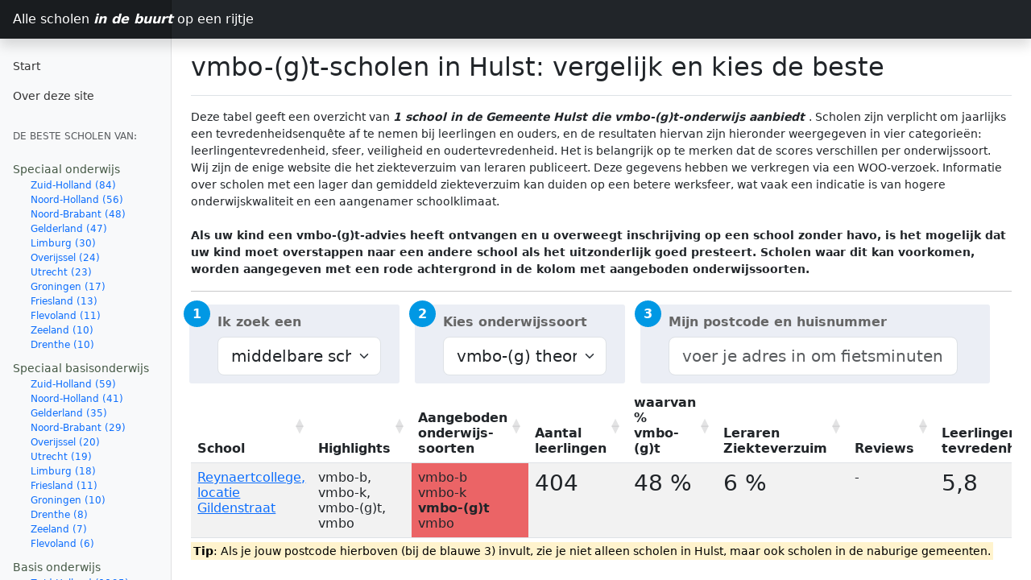

--- FILE ---
content_type: text/html
request_url: https://allescholen.com/VO/vmbo-(g)t/Gemeente%20Hulst/
body_size: 25150
content:
<html lang="en"><head><script type="application/ld+json">
        {
          "@context": "https://schema.org",
          "@type": "BreadcrumbList",
          "itemListElement": [{
            "@type": "ListItem",
            "position": 1,
            "name": "Vmbo-(g) theoretisch",
            "item": "https://allescholen.com/#vmbo-(g)t"
          },{
            "@type": "ListItem",
            "position": 2,
            "name": "Hulst"
          }]
        }
        </script><meta http-equiv="Content-Type" content="text/html; charset=UTF-8">
	<link rel="apple-touch-icon" sizes="180x180" href="/apple-touch-icon.png">
	<link rel="icon" type="image/png" sizes="32x32" href="/favicon-32x32.png">
	<link rel="icon" type="image/png" sizes="16x16" href="/favicon-16x16.png">
	<link rel="manifest" href="../../../site.webmanifest">
	<link rel="canonical" href="https://allescholen.com/VO/vmbo-(g)t/Gemeente%20Hulst">
	<script async src="https://pagead2.googlesyndication.com/pagead/js/adsbygoogle.js?client=ca-pub-3985220675493807" crossorigin="anonymous"></script>
	<!-- Google tag (gtag.js) -->
	<script async src="https://www.googletagmanager.com/gtag/js?id=G-78LLJ45XD2"></script>
	<script>
	  window.dataLayer = window.dataLayer || [];
	  function gtag(){dataLayer.push(arguments);}
	  gtag('js', new Date());
	  gtag('config', 'G-78LLJ45XD2');
	</script>    
<script async src="https://fundingchoicesmessages.google.com/i/pub-3985220675493807?ers=1" nonce="rEI63RJBc0-HVJIQXAV8fw"></script><script nonce="rEI63RJBc0-HVJIQXAV8fw">(function() {function signalGooglefcPresent() {if (!window.frames['googlefcPresent']) {if (document.body) {const iframe = document.createElement('iframe'); iframe.style = 'width: 0; height: 0; border: none; z-index: -1000; left: -1000px; top: -1000px;'; iframe.style.display = 'none'; iframe.name = 'googlefcPresent'; document.body.appendChild(iframe);} else {setTimeout(signalGooglefcPresent, 0);}}}signalGooglefcPresent();})();</script>
<script>(function(){'use strict';function aa(a){var b=0;return function(){return b<a.length?{done:!1,value:a[b++]}:{done:!0}}}var ba="function"==typeof Object.defineProperties?Object.defineProperty:function(a,b,c){if(a==Array.prototype||a==Object.prototype)return a;a[b]=c.value;return a};
function ea(a){a=["object"==typeof globalThis&&globalThis,a,"object"==typeof window&&window,"object"==typeof self&&self,"object"==typeof global&&global];for(var b=0;b<a.length;++b){var c=a[b];if(c&&c.Math==Math)return c}throw Error("Cannot find global object");}var fa=ea(this);function ha(a,b){if(b)a:{var c=fa;a=a.split(".");for(var d=0;d<a.length-1;d++){var e=a[d];if(!(e in c))break a;c=c[e]}a=a[a.length-1];d=c[a];b=b(d);b!=d&&null!=b&&ba(c,a,{configurable:!0,writable:!0,value:b})}}
var ia="function"==typeof Object.create?Object.create:function(a){function b(){}b.prototype=a;return new b},l;if("function"==typeof Object.setPrototypeOf)l=Object.setPrototypeOf;else{var m;a:{var ja={a:!0},ka={};try{ka.__proto__=ja;m=ka.a;break a}catch(a){}m=!1}l=m?function(a,b){a.__proto__=b;if(a.__proto__!==b)throw new TypeError(a+" is not extensible");return a}:null}var la=l;
function n(a,b){a.prototype=ia(b.prototype);a.prototype.constructor=a;if(la)la(a,b);else for(var c in b)if("prototype"!=c)if(Object.defineProperties){var d=Object.getOwnPropertyDescriptor(b,c);d&&Object.defineProperty(a,c,d)}else a[c]=b[c];a.A=b.prototype}function ma(){for(var a=Number(this),b=[],c=a;c<arguments.length;c++)b[c-a]=arguments[c];return b}
var na="function"==typeof Object.assign?Object.assign:function(a,b){for(var c=1;c<arguments.length;c++){var d=arguments[c];if(d)for(var e in d)Object.prototype.hasOwnProperty.call(d,e)&&(a[e]=d[e])}return a};ha("Object.assign",function(a){return a||na});/*

 Copyright The Closure Library Authors.
 SPDX-License-Identifier: Apache-2.0
*/
var p=this||self;function q(a){return a};var t,u;a:{for(var oa=["CLOSURE_FLAGS"],v=p,x=0;x<oa.length;x++)if(v=v[oa[x]],null==v){u=null;break a}u=v}var pa=u&&u[610401301];t=null!=pa?pa:!1;var z,qa=p.navigator;z=qa?qa.userAgentData||null:null;function A(a){return t?z?z.brands.some(function(b){return(b=b.brand)&&-1!=b.indexOf(a)}):!1:!1}function B(a){var b;a:{if(b=p.navigator)if(b=b.userAgent)break a;b=""}return-1!=b.indexOf(a)};function C(){return t?!!z&&0<z.brands.length:!1}function D(){return C()?A("Chromium"):(B("Chrome")||B("CriOS"))&&!(C()?0:B("Edge"))||B("Silk")};var ra=C()?!1:B("Trident")||B("MSIE");!B("Android")||D();D();B("Safari")&&(D()||(C()?0:B("Coast"))||(C()?0:B("Opera"))||(C()?0:B("Edge"))||(C()?A("Microsoft Edge"):B("Edg/"))||C()&&A("Opera"));var sa={},E=null;var ta="undefined"!==typeof Uint8Array,ua=!ra&&"function"===typeof btoa;var F="function"===typeof Symbol&&"symbol"===typeof Symbol()?Symbol():void 0,G=F?function(a,b){a[F]|=b}:function(a,b){void 0!==a.g?a.g|=b:Object.defineProperties(a,{g:{value:b,configurable:!0,writable:!0,enumerable:!1}})};function va(a){var b=H(a);1!==(b&1)&&(Object.isFrozen(a)&&(a=Array.prototype.slice.call(a)),I(a,b|1))}
var H=F?function(a){return a[F]|0}:function(a){return a.g|0},J=F?function(a){return a[F]}:function(a){return a.g},I=F?function(a,b){a[F]=b}:function(a,b){void 0!==a.g?a.g=b:Object.defineProperties(a,{g:{value:b,configurable:!0,writable:!0,enumerable:!1}})};function wa(){var a=[];G(a,1);return a}function xa(a,b){I(b,(a|0)&-99)}function K(a,b){I(b,(a|34)&-73)}function L(a){a=a>>11&1023;return 0===a?536870912:a};var M={};function N(a){return null!==a&&"object"===typeof a&&!Array.isArray(a)&&a.constructor===Object}var O,ya=[];I(ya,39);O=Object.freeze(ya);var P;function Q(a,b){P=b;a=new a(b);P=void 0;return a}
function R(a,b,c){null==a&&(a=P);P=void 0;if(null==a){var d=96;c?(a=[c],d|=512):a=[];b&&(d=d&-2095105|(b&1023)<<11)}else{if(!Array.isArray(a))throw Error();d=H(a);if(d&64)return a;d|=64;if(c&&(d|=512,c!==a[0]))throw Error();a:{c=a;var e=c.length;if(e){var f=e-1,g=c[f];if(N(g)){d|=256;b=(d>>9&1)-1;e=f-b;1024<=e&&(za(c,b,g),e=1023);d=d&-2095105|(e&1023)<<11;break a}}b&&(g=(d>>9&1)-1,b=Math.max(b,e-g),1024<b&&(za(c,g,{}),d|=256,b=1023),d=d&-2095105|(b&1023)<<11)}}I(a,d);return a}
function za(a,b,c){for(var d=1023+b,e=a.length,f=d;f<e;f++){var g=a[f];null!=g&&g!==c&&(c[f-b]=g)}a.length=d+1;a[d]=c};function Aa(a){switch(typeof a){case "number":return isFinite(a)?a:String(a);case "boolean":return a?1:0;case "object":if(a&&!Array.isArray(a)&&ta&&null!=a&&a instanceof Uint8Array){if(ua){for(var b="",c=0,d=a.length-10240;c<d;)b+=String.fromCharCode.apply(null,a.subarray(c,c+=10240));b+=String.fromCharCode.apply(null,c?a.subarray(c):a);a=btoa(b)}else{void 0===b&&(b=0);if(!E){E={};c="ABCDEFGHIJKLMNOPQRSTUVWXYZabcdefghijklmnopqrstuvwxyz0123456789".split("");d=["+/=","+/","-_=","-_.","-_"];for(var e=
0;5>e;e++){var f=c.concat(d[e].split(""));sa[e]=f;for(var g=0;g<f.length;g++){var h=f[g];void 0===E[h]&&(E[h]=g)}}}b=sa[b];c=Array(Math.floor(a.length/3));d=b[64]||"";for(e=f=0;f<a.length-2;f+=3){var k=a[f],w=a[f+1];h=a[f+2];g=b[k>>2];k=b[(k&3)<<4|w>>4];w=b[(w&15)<<2|h>>6];h=b[h&63];c[e++]=g+k+w+h}g=0;h=d;switch(a.length-f){case 2:g=a[f+1],h=b[(g&15)<<2]||d;case 1:a=a[f],c[e]=b[a>>2]+b[(a&3)<<4|g>>4]+h+d}a=c.join("")}return a}}return a};function Ba(a,b,c){a=Array.prototype.slice.call(a);var d=a.length,e=b&256?a[d-1]:void 0;d+=e?-1:0;for(b=b&512?1:0;b<d;b++)a[b]=c(a[b]);if(e){b=a[b]={};for(var f in e)Object.prototype.hasOwnProperty.call(e,f)&&(b[f]=c(e[f]))}return a}function Da(a,b,c,d,e,f){if(null!=a){if(Array.isArray(a))a=e&&0==a.length&&H(a)&1?void 0:f&&H(a)&2?a:Ea(a,b,c,void 0!==d,e,f);else if(N(a)){var g={},h;for(h in a)Object.prototype.hasOwnProperty.call(a,h)&&(g[h]=Da(a[h],b,c,d,e,f));a=g}else a=b(a,d);return a}}
function Ea(a,b,c,d,e,f){var g=d||c?H(a):0;d=d?!!(g&32):void 0;a=Array.prototype.slice.call(a);for(var h=0;h<a.length;h++)a[h]=Da(a[h],b,c,d,e,f);c&&c(g,a);return a}function Fa(a){return a.s===M?a.toJSON():Aa(a)};function Ga(a,b,c){c=void 0===c?K:c;if(null!=a){if(ta&&a instanceof Uint8Array)return b?a:new Uint8Array(a);if(Array.isArray(a)){var d=H(a);if(d&2)return a;if(b&&!(d&64)&&(d&32||0===d))return I(a,d|34),a;a=Ea(a,Ga,d&4?K:c,!0,!1,!0);b=H(a);b&4&&b&2&&Object.freeze(a);return a}a.s===M&&(b=a.h,c=J(b),a=c&2?a:Q(a.constructor,Ha(b,c,!0)));return a}}function Ha(a,b,c){var d=c||b&2?K:xa,e=!!(b&32);a=Ba(a,b,function(f){return Ga(f,e,d)});G(a,32|(c?2:0));return a};function Ia(a,b){a=a.h;return Ja(a,J(a),b)}function Ja(a,b,c,d){if(-1===c)return null;if(c>=L(b)){if(b&256)return a[a.length-1][c]}else{var e=a.length;if(d&&b&256&&(d=a[e-1][c],null!=d))return d;b=c+((b>>9&1)-1);if(b<e)return a[b]}}function Ka(a,b,c,d,e){var f=L(b);if(c>=f||e){e=b;if(b&256)f=a[a.length-1];else{if(null==d)return;f=a[f+((b>>9&1)-1)]={};e|=256}f[c]=d;e&=-1025;e!==b&&I(a,e)}else a[c+((b>>9&1)-1)]=d,b&256&&(d=a[a.length-1],c in d&&delete d[c]),b&1024&&I(a,b&-1025)}
function La(a,b){var c=Ma;var d=void 0===d?!1:d;var e=a.h;var f=J(e),g=Ja(e,f,b,d);var h=!1;if(null==g||"object"!==typeof g||(h=Array.isArray(g))||g.s!==M)if(h){var k=h=H(g);0===k&&(k|=f&32);k|=f&2;k!==h&&I(g,k);c=new c(g)}else c=void 0;else c=g;c!==g&&null!=c&&Ka(e,f,b,c,d);e=c;if(null==e)return e;a=a.h;f=J(a);f&2||(g=e,c=g.h,h=J(c),g=h&2?Q(g.constructor,Ha(c,h,!1)):g,g!==e&&(e=g,Ka(a,f,b,e,d)));return e}function Na(a,b){a=Ia(a,b);return null==a||"string"===typeof a?a:void 0}
function Oa(a,b){a=Ia(a,b);return null!=a?a:0}function S(a,b){a=Na(a,b);return null!=a?a:""};function T(a,b,c){this.h=R(a,b,c)}T.prototype.toJSON=function(){var a=Ea(this.h,Fa,void 0,void 0,!1,!1);return Pa(this,a,!0)};T.prototype.s=M;T.prototype.toString=function(){return Pa(this,this.h,!1).toString()};
function Pa(a,b,c){var d=a.constructor.v,e=L(J(c?a.h:b)),f=!1;if(d){if(!c){b=Array.prototype.slice.call(b);var g;if(b.length&&N(g=b[b.length-1]))for(f=0;f<d.length;f++)if(d[f]>=e){Object.assign(b[b.length-1]={},g);break}f=!0}e=b;c=!c;g=J(a.h);a=L(g);g=(g>>9&1)-1;for(var h,k,w=0;w<d.length;w++)if(k=d[w],k<a){k+=g;var r=e[k];null==r?e[k]=c?O:wa():c&&r!==O&&va(r)}else h||(r=void 0,e.length&&N(r=e[e.length-1])?h=r:e.push(h={})),r=h[k],null==h[k]?h[k]=c?O:wa():c&&r!==O&&va(r)}d=b.length;if(!d)return b;
var Ca;if(N(h=b[d-1])){a:{var y=h;e={};c=!1;for(var ca in y)Object.prototype.hasOwnProperty.call(y,ca)&&(a=y[ca],Array.isArray(a)&&a!=a&&(c=!0),null!=a?e[ca]=a:c=!0);if(c){for(var rb in e){y=e;break a}y=null}}y!=h&&(Ca=!0);d--}for(;0<d;d--){h=b[d-1];if(null!=h)break;var cb=!0}if(!Ca&&!cb)return b;var da;f?da=b:da=Array.prototype.slice.call(b,0,d);b=da;f&&(b.length=d);y&&b.push(y);return b};function Qa(a){return function(b){if(null==b||""==b)b=new a;else{b=JSON.parse(b);if(!Array.isArray(b))throw Error(void 0);G(b,32);b=Q(a,b)}return b}};function Ra(a){this.h=R(a)}n(Ra,T);var Sa=Qa(Ra);var U;function V(a){this.g=a}V.prototype.toString=function(){return this.g+""};var Ta={};function Ua(){return Math.floor(2147483648*Math.random()).toString(36)+Math.abs(Math.floor(2147483648*Math.random())^Date.now()).toString(36)};function Va(a,b){b=String(b);"application/xhtml+xml"===a.contentType&&(b=b.toLowerCase());return a.createElement(b)}function Wa(a){this.g=a||p.document||document}Wa.prototype.appendChild=function(a,b){a.appendChild(b)};/*

 SPDX-License-Identifier: Apache-2.0
*/
function Xa(a,b){a.src=b instanceof V&&b.constructor===V?b.g:"type_error:TrustedResourceUrl";var c,d;(c=(b=null==(d=(c=(a.ownerDocument&&a.ownerDocument.defaultView||window).document).querySelector)?void 0:d.call(c,"script[nonce]"))?b.nonce||b.getAttribute("nonce")||"":"")&&a.setAttribute("nonce",c)};function Ya(a){a=void 0===a?document:a;return a.createElement("script")};function Za(a,b,c,d,e,f){try{var g=a.g,h=Ya(g);h.async=!0;Xa(h,b);g.head.appendChild(h);h.addEventListener("load",function(){e();d&&g.head.removeChild(h)});h.addEventListener("error",function(){0<c?Za(a,b,c-1,d,e,f):(d&&g.head.removeChild(h),f())})}catch(k){f()}};var $a=p.atob("aHR0cHM6Ly93d3cuZ3N0YXRpYy5jb20vaW1hZ2VzL2ljb25zL21hdGVyaWFsL3N5c3RlbS8xeC93YXJuaW5nX2FtYmVyXzI0ZHAucG5n"),ab=p.atob("WW91IGFyZSBzZWVpbmcgdGhpcyBtZXNzYWdlIGJlY2F1c2UgYWQgb3Igc2NyaXB0IGJsb2NraW5nIHNvZnR3YXJlIGlzIGludGVyZmVyaW5nIHdpdGggdGhpcyBwYWdlLg=="),bb=p.atob("RGlzYWJsZSBhbnkgYWQgb3Igc2NyaXB0IGJsb2NraW5nIHNvZnR3YXJlLCB0aGVuIHJlbG9hZCB0aGlzIHBhZ2Uu");function db(a,b,c){this.i=a;this.l=new Wa(this.i);this.g=null;this.j=[];this.m=!1;this.u=b;this.o=c}
function eb(a){if(a.i.body&&!a.m){var b=function(){fb(a);p.setTimeout(function(){return gb(a,3)},50)};Za(a.l,a.u,2,!0,function(){p[a.o]||b()},b);a.m=!0}}
function fb(a){for(var b=W(1,5),c=0;c<b;c++){var d=X(a);a.i.body.appendChild(d);a.j.push(d)}b=X(a);b.style.bottom="0";b.style.left="0";b.style.position="fixed";b.style.width=W(100,110).toString()+"%";b.style.zIndex=W(2147483544,2147483644).toString();b.style["background-color"]=hb(249,259,242,252,219,229);b.style["box-shadow"]="0 0 12px #888";b.style.color=hb(0,10,0,10,0,10);b.style.display="flex";b.style["justify-content"]="center";b.style["font-family"]="Roboto, Arial";c=X(a);c.style.width=W(80,
85).toString()+"%";c.style.maxWidth=W(750,775).toString()+"px";c.style.margin="24px";c.style.display="flex";c.style["align-items"]="flex-start";c.style["justify-content"]="center";d=Va(a.l.g,"IMG");d.className=Ua();d.src=$a;d.alt="Warning icon";d.style.height="24px";d.style.width="24px";d.style["padding-right"]="16px";var e=X(a),f=X(a);f.style["font-weight"]="bold";f.textContent=ab;var g=X(a);g.textContent=bb;Y(a,e,f);Y(a,e,g);Y(a,c,d);Y(a,c,e);Y(a,b,c);a.g=b;a.i.body.appendChild(a.g);b=W(1,5);for(c=
0;c<b;c++)d=X(a),a.i.body.appendChild(d),a.j.push(d)}function Y(a,b,c){for(var d=W(1,5),e=0;e<d;e++){var f=X(a);b.appendChild(f)}b.appendChild(c);c=W(1,5);for(d=0;d<c;d++)e=X(a),b.appendChild(e)}function W(a,b){return Math.floor(a+Math.random()*(b-a))}function hb(a,b,c,d,e,f){return"rgb("+W(Math.max(a,0),Math.min(b,255)).toString()+","+W(Math.max(c,0),Math.min(d,255)).toString()+","+W(Math.max(e,0),Math.min(f,255)).toString()+")"}function X(a){a=Va(a.l.g,"DIV");a.className=Ua();return a}
function gb(a,b){0>=b||null!=a.g&&0!=a.g.offsetHeight&&0!=a.g.offsetWidth||(ib(a),fb(a),p.setTimeout(function(){return gb(a,b-1)},50))}
function ib(a){var b=a.j;var c="undefined"!=typeof Symbol&&Symbol.iterator&&b[Symbol.iterator];if(c)b=c.call(b);else if("number"==typeof b.length)b={next:aa(b)};else throw Error(String(b)+" is not an iterable or ArrayLike");for(c=b.next();!c.done;c=b.next())(c=c.value)&&c.parentNode&&c.parentNode.removeChild(c);a.j=[];(b=a.g)&&b.parentNode&&b.parentNode.removeChild(b);a.g=null};function jb(a,b,c,d,e){function f(k){document.body?g(document.body):0<k?p.setTimeout(function(){f(k-1)},e):b()}function g(k){k.appendChild(h);p.setTimeout(function(){h?(0!==h.offsetHeight&&0!==h.offsetWidth?b():a(),h.parentNode&&h.parentNode.removeChild(h)):a()},d)}var h=kb(c);f(3)}function kb(a){var b=document.createElement("div");b.className=a;b.style.width="1px";b.style.height="1px";b.style.position="absolute";b.style.left="-10000px";b.style.top="-10000px";b.style.zIndex="-10000";return b};function Ma(a){this.h=R(a)}n(Ma,T);function lb(a){this.h=R(a)}n(lb,T);var mb=Qa(lb);function nb(a){a=Na(a,4)||"";if(void 0===U){var b=null;var c=p.trustedTypes;if(c&&c.createPolicy){try{b=c.createPolicy("goog#html",{createHTML:q,createScript:q,createScriptURL:q})}catch(d){p.console&&p.console.error(d.message)}U=b}else U=b}a=(b=U)?b.createScriptURL(a):a;return new V(a,Ta)};function ob(a,b){this.m=a;this.o=new Wa(a.document);this.g=b;this.j=S(this.g,1);this.u=nb(La(this.g,2));this.i=!1;b=nb(La(this.g,13));this.l=new db(a.document,b,S(this.g,12))}ob.prototype.start=function(){pb(this)};
function pb(a){qb(a);Za(a.o,a.u,3,!1,function(){a:{var b=a.j;var c=p.btoa(b);if(c=p[c]){try{var d=Sa(p.atob(c))}catch(e){b=!1;break a}b=b===Na(d,1)}else b=!1}b?Z(a,S(a.g,14)):(Z(a,S(a.g,8)),eb(a.l))},function(){jb(function(){Z(a,S(a.g,7));eb(a.l)},function(){return Z(a,S(a.g,6))},S(a.g,9),Oa(a.g,10),Oa(a.g,11))})}function Z(a,b){a.i||(a.i=!0,a=new a.m.XMLHttpRequest,a.open("GET",b,!0),a.send())}function qb(a){var b=p.btoa(a.j);a.m[b]&&Z(a,S(a.g,5))};(function(a,b){p[a]=function(){var c=ma.apply(0,arguments);p[a]=function(){};b.apply(null,c)}})("__h82AlnkH6D91__",function(a){"function"===typeof window.atob&&(new ob(window,mb(window.atob(a)))).start()});}).call(this);

window.__h82AlnkH6D91__("[base64]/[base64]/[base64]/[base64]");</script>	
    <meta name="viewport" content="width=device-width, initial-scale=1">
    <meta name="description" content="Ben je benieuwd wat leerlingen en ouders vinden van vmbo-(g)t-scholen in Hulst? Op deze pagina vind je hun ervaringen, zodat je een goed beeld krijgt van de scholen.">
    <title>vmbo-(g)t-scholen in Hulst: de ervaringen van leerlingen en ouders</title>
	

	<link href="../../../bootstrap.min.css" rel="stylesheet">
	<link href="../../../datatables.min.css" rel="stylesheet">



    <style>
		.clip-star {
		  clip-path:  polygon(50% 0%, 61% 35%, 98% 35%, 68% 57%, 79% 91%, 50% 70%, 21% 91%, 32% 57%, 2% 35%, 39% 35%);
		  display: inline-block;
		  height: 14px;
		  width: 14px;
		  vertical-align: middle;
		}
		.clip-star.half1 {
		  clip-path: polygon(100% 0%, 100% 70%, 42% 91%, 64% 57%, 4% 35%, 78% 35%);
		  width:7px;
		}		
		.clip-star.half2 {
		  clip-path: polygon(0% 0%, 22% 35%, 96% 35%, 36% 57%, 58% 91%, 0% 70%);
		  width:7px;
		}
		.clip-star.gold {
		  background: #FBBC04;
		}
		.clip-star.gray {
		  background: #DADCE0;
		}
     .dataTables_filter{
		display: none;
	  }
	  #main-table>tbody>tr>td,#main-table>thead>tr>th {
          text-align: center !important;
          vertical-align:middle;
      }
	  .mymodal-table th{
		   font-weight: normal;   
		   text-align: left;
	  }
      td.bigfont {
       font-size: 175%;
      }
      .bd-placeholder-img {
        font-size: 1.125rem;
        text-anchor: middle;
        -webkit-user-select: none;
        -moz-user-select: none;
        user-select: none;
      }

      @media (min-width: 768px) {
        .bd-placeholder-img-lg {
          font-size: 3.5rem;
        }
      }

      .b-example-divider {
        height: 3rem;
        background-color: rgba(0, 0, 0, .1);
        border: solid rgba(0, 0, 0, .15);
        border-width: 1px 0;
        box-shadow: inset 0 .5em 1.5em rgba(0, 0, 0, .1), inset 0 .125em .5em rgba(0, 0, 0, .15);
      }

      .b-example-vr {
        flex-shrink: 0;
        width: 1.5rem;
        height: 100vh;
      }

      .bi {
        vertical-align: -.125em;
        fill: currentColor;
      }

      .nav-scroller {
        position: relative;
        z-index: 2;
        height: 2.75rem;
        overflow-y: hidden;
      }

      .nav-scroller .nav {
        display: flex;
        flex-wrap: nowrap;
        padding-bottom: 1rem;
        margin-top: -1px;
        overflow-x: auto;
        text-align: center;
        white-space: nowrap;
        -webkit-overflow-scrolling: touch;
      }
    </style>

    
    <!-- Custom styles for this template -->
    <style>
.bi {
  display: inline-block;
  width: 1rem;
  height: 1rem;
}
body {
  font-size: .875rem;
}


/*
 * Sidebar
 */

.sidebar {
  position: fixed;
  top: 0;
  /* rtl:raw:
  right: 0;
  */
  bottom: 0;
  /* rtl:remove */
  left: 0;
  z-index: 100; /* Behind the navbar */
  padding: 48px 0 0; /* Height of navbar */
  box-shadow: inset -1px 0 0 rgba(0, 0, 0, .1);
}

@media (max-width: 767.98px) {
  .sidebar {
    /*top: 5rem;*/
  }
}

.sidebar-sticky {
  height: calc(100vh - 48px);
  overflow-x: hidden;
  overflow-y: auto; /* Scrollable contents if viewport is shorter than content. */
}

.sidebar .nav-link {
  font-weight: 500;
  color: #333;
}

.sidebar .nav-link .feather {
  margin-right: 4px;
  color: #727272;
}

.sidebar .nav-link.active {
  color: #2470dc;
}

.sidebar .nav-link:hover .feather,
.sidebar .nav-link.active .feather {
  color: inherit;
}

.sidebar-heading {
  font-size: .75rem;
}

/*
 * Navbar
 */

.navbar-brand {
  padding-top: .75rem;
  padding-bottom: .75rem;
  background-color: rgba(0, 0, 0, .25);
  box-shadow: inset -1px 0 0 rgba(0, 0, 0, .25);
}

.navbar .navbar-toggler {
  top: .25rem;
  right: 1rem;
}

.navbar .form-control {
  padding: .75rem 1rem;
}


	</style>
</head>
  <body>
    
<header class="navbar navbar-dark sticky-top bg-dark flex-md-nowrap p-0 shadow">
  <a class="navbar-brand col-md-3 col-lg-2 me-0 px-3 fs-6" href="https://allescholen.com">Alle scholen <b><i>in de buurt</i></b> op een rijtje</a>
  <button class="navbar-toggler position-absolute d-md-none collapsed" type="button" data-bs-toggle="collapse" data-bs-target="#sidebarMenu" aria-controls="sidebarMenu" aria-expanded="false" aria-label="Toggle navigation">
    <span class="navbar-toggler-icon"></span>
  </button>
  <div class="navbar-nav">
  </div>
</header>

<div class="container-fluid">
  <div class="row">
    <nav id="sidebarMenu" class="col-md-3 col-lg-2 d-md-block bg-light sidebar collapse" style="">
      <div class="position-sticky pt-3 sidebar-sticky">
        <ul class="nav flex-column">
          <li class="nav-item">
            <a id="Start" class="nav-link" aria-current="page" href="/?">              
              Start
            </a>
          </li>
          <li class="nav-item">
            <a id="Contact" class="nav-link" aria-current="page" href="/contact.html">              
              Over deze site
            </a>
          </li>
        </ul>

        <h6 class="sidebar-heading d-flex justify-content-between align-items-center px-3 mt-4 mb-1 text-muted text-uppercase">
          <span>De beste scholen van:</span>
        </h6>

		<div class="row ps-3">
			<div id="nav">
				<ul class="nav list-group left affix">
					<li id="so" class="list-group-item">Speciaal onderwijs
						<ul class="yep">
							<li id="p-so-zuid-holland" class="list-group-item child hide"><a href="/BO/so/Provincie%20Zuid-Holland">Zuid-Holland (84)</a>
							</li>
							<li id="p-so-noord-holland" class="list-group-item child hide"><a href="/BO/so/Provincie%20Noord-Holland">Noord-Holland (56)</a>
							</li>
							<li id="p-so-noord-brabant" class="list-group-item child hide"><a href="/BO/so/Provincie%20Noord-Brabant">Noord-Brabant (48)</a>
							</li>
							<li id="p-so-gelderland" class="list-group-item child hide"><a href="/BO/so/Provincie%20Gelderland">Gelderland (47)</a>
							</li>
							<li id="p-so-limburg" class="list-group-item child hide"><a href="/BO/so/Provincie%20Limburg">Limburg (30)</a>
							</li>
							<li id="p-so-overijssel" class="list-group-item child hide"><a href="/BO/so/Provincie%20Overijssel">Overijssel (24)</a>
							</li>
							<li id="p-so-utrecht" class="list-group-item child hide"><a href="/BO/so/Provincie%20Utrecht">Utrecht (23)</a>
							</li>
							<li id="p-so-groningen" class="list-group-item child hide"><a href="/BO/so/Provincie%20Groningen">Groningen (17)</a>
							</li>
							<li id="p-so-friesland" class="list-group-item child hide"><a href="/BO/so/Provincie%20Friesland">Friesland (13)</a>
							</li>
							<li id="p-so-flevoland" class="list-group-item child hide"><a href="/BO/so/Provincie%20Flevoland">Flevoland (11)</a>
							</li>
							<li id="p-so-zeeland" class="list-group-item child hide"><a href="/BO/so/Provincie%20Zeeland">Zeeland (10)</a>
							</li>
							<li id="p-so-drenthe" class="list-group-item child hide"><a href="/BO/so/Provincie%20Drenthe">Drenthe (10)</a>
							</li>
						</ul>
					</li>
					<li id="pso" class="list-group-item">Speciaal basisonderwijs
						<ul class="yep">
							<li id="p-pso-zuid-holland" class="list-group-item child hide"><a href="/BO/pso/Provincie%20Zuid-Holland">Zuid-Holland (59)</a>
							</li>
							<li id="p-pso-noord-holland" class="list-group-item child hide"><a href="/BO/pso/Provincie%20Noord-Holland">Noord-Holland (41)</a>
							</li>
							<li id="p-pso-gelderland" class="list-group-item child hide"><a href="/BO/pso/Provincie%20Gelderland">Gelderland (35)</a>
							</li>
							<li id="p-pso-noord-brabant" class="list-group-item child hide"><a href="/BO/pso/Provincie%20Noord-Brabant">Noord-Brabant (29)</a>
							</li>
							<li id="p-pso-overijssel" class="list-group-item child hide"><a href="/BO/pso/Provincie%20Overijssel">Overijssel (20)</a>
							</li>
							<li id="p-pso-utrecht" class="list-group-item child hide"><a href="/BO/pso/Provincie%20Utrecht">Utrecht (19)</a>
							</li>
							<li id="p-pso-limburg" class="list-group-item child hide"><a href="/BO/pso/Provincie%20Limburg">Limburg (18)</a>
							</li>
							<li id="p-pso-friesland" class="list-group-item child hide"><a href="/BO/pso/Provincie%20Friesland">Friesland (11)</a>
							</li>
							<li id="p-pso-groningen" class="list-group-item child hide"><a href="/BO/pso/Provincie%20Groningen">Groningen (10)</a>
							</li>
							<li id="p-pso-drenthe" class="list-group-item child hide"><a href="/BO/pso/Provincie%20Drenthe">Drenthe (8)</a>
							</li>
							<li id="p-pso-zeeland" class="list-group-item child hide"><a href="/BO/pso/Provincie%20Zeeland">Zeeland (7)</a>
							</li>
							<li id="p-pso-flevoland" class="list-group-item child hide"><a href="/BO/pso/Provincie%20Flevoland">Flevoland (6)</a>
							</li>
						</ul>
					</li>
					<li id="po" class="list-group-item">Basis onderwijs
						<ul class="yep">
							<li id="p-po-zuid-holland" class="list-group-item child hide"><a href="/BO/po/Provincie%20Zuid-Holland">Zuid-Holland (1195)</a>
							</li>
							<li id="p-po-noord-holland" class="list-group-item child hide"><a href="/BO/po/Provincie%20Noord-Holland">Noord-Holland (916)</a>
							</li>
							<li id="p-po-gelderland" class="list-group-item child hide"><a href="/BO/po/Provincie%20Gelderland">Gelderland (850)</a>
							</li>
							<li id="p-po-noord-brabant" class="list-group-item child hide"><a href="/BO/po/Provincie%20Noord-Brabant">Noord-Brabant (830)</a>
							</li>
							<li id="p-po-utrecht" class="list-group-item child hide"><a href="/BO/po/Provincie%20Utrecht">Utrecht (519)</a>
							</li>
							<li id="p-po-overijssel" class="list-group-item child hide"><a href="/BO/po/Provincie%20Overijssel">Overijssel (508)</a>
							</li>
							<li id="p-po-friesland" class="list-group-item child hide"><a href="/BO/po/Provincie%20Friesland">Friesland (359)</a>
							</li>
							<li id="p-po-limburg" class="list-group-item child hide"><a href="/BO/po/Provincie%20Limburg">Limburg (331)</a>
							</li>
							<li id="p-po-drenthe" class="list-group-item child hide"><a href="/BO/po/Provincie%20Drenthe">Drenthe (255)</a>
							</li>
							<li id="p-po-groningen" class="list-group-item child hide"><a href="/BO/po/Provincie%20Groningen">Groningen (253)</a>
							</li>
							<li id="p-po-zeeland" class="list-group-item child hide"><a href="/BO/po/Provincie%20Zeeland">Zeeland (196)</a>
							</li>
							<li id="p-po-flevoland" class="list-group-item child hide"><a href="/BO/po/Provincie%20Flevoland">Flevoland (182)</a>
							</li>
						</ul>
					</li>
					<li id="vso" class="list-group-item">Voortgezet speciaal onderwijs
						<ul class="yep">
							<li id="p-vso-zuid-holland" class="list-group-item child hide"><a href="/VO/vso/Provincie%20Zuid-Holland">Zuid-Holland (83)</a>
							</li>
							<li id="p-vso-gelderland" class="list-group-item child hide"><a href="/VO/vso/Provincie%20Gelderland">Gelderland (57)</a>
							</li>
							<li id="p-vso-noord-brabant" class="list-group-item child hide"><a href="/VO/vso/Provincie%20Noord-Brabant">Noord-Brabant (51)</a>
							</li>
							<li id="p-vso-noord-holland" class="list-group-item child hide"><a href="/VO/vso/Provincie%20Noord-Holland">Noord-Holland (47)</a>
							</li>
							<li id="p-vso-overijssel" class="list-group-item child hide"><a href="/VO/vso/Provincie%20Overijssel">Overijssel (29)</a>
							</li>
							<li id="p-vso-limburg" class="list-group-item child hide"><a href="/VO/vso/Provincie%20Limburg">Limburg (26)</a>
							</li>
							<li id="p-vso-utrecht" class="list-group-item child hide"><a href="/VO/vso/Provincie%20Utrecht">Utrecht (18)</a>
							</li>
							<li id="p-vso-groningen" class="list-group-item child hide"><a href="/VO/vso/Provincie%20Groningen">Groningen (15)</a>
							</li>
							<li id="p-vso-friesland" class="list-group-item child hide"><a href="/VO/vso/Provincie%20Friesland">Friesland (15)</a>
							</li>
							<li id="p-vso-zeeland" class="list-group-item child hide"><a href="/VO/vso/Provincie%20Zeeland">Zeeland (13)</a>
							</li>
							<li id="p-vso-flevoland" class="list-group-item child hide"><a href="/VO/vso/Provincie%20Flevoland">Flevoland (11)</a>
							</li>
							<li id="p-vso-drenthe" class="list-group-item child hide"><a href="/VO/vso/Provincie%20Drenthe">Drenthe (11)</a>
							</li>
						</ul>
					</li>
					<li id="praktijkonderwijs" class="list-group-item">Praktijk onderwijs
						<ul class="yep">
							<li id="p-praktijkonderwijs-zuid-holland" class="list-group-item child hide"><a href="/VO/praktijkonderwijs/Provincie%20Zuid-Holland">Zuid-Holland (37)</a>
							</li>
							<li id="p-praktijkonderwijs-noord-holland" class="list-group-item child hide"><a href="/VO/praktijkonderwijs/Provincie%20Noord-Holland">Noord-Holland (23)</a>
							</li>
							<li id="p-praktijkonderwijs-gelderland" class="list-group-item child hide"><a href="/VO/praktijkonderwijs/Provincie%20Gelderland">Gelderland (23)</a>
							</li>
							<li id="p-praktijkonderwijs-noord-brabant" class="list-group-item child hide"><a href="/VO/praktijkonderwijs/Provincie%20Noord-Brabant">Noord-Brabant (18)</a>
							</li>
							<li id="p-praktijkonderwijs-overijssel" class="list-group-item child hide"><a href="/VO/praktijkonderwijs/Provincie%20Overijssel">Overijssel (15)</a>
							</li>
							<li id="p-praktijkonderwijs-utrecht" class="list-group-item child hide"><a href="/VO/praktijkonderwijs/Provincie%20Utrecht">Utrecht (10)</a>
							</li>
							<li id="p-praktijkonderwijs-groningen" class="list-group-item child hide"><a href="/VO/praktijkonderwijs/Provincie%20Groningen">Groningen (9)</a>
							</li>
							<li id="p-praktijkonderwijs-limburg" class="list-group-item child hide"><a href="/VO/praktijkonderwijs/Provincie%20Limburg">Limburg (8)</a>
							</li>
							<li id="p-praktijkonderwijs-friesland" class="list-group-item child hide"><a href="/VO/praktijkonderwijs/Provincie%20Friesland">Friesland (7)</a>
							</li>
							<li id="p-praktijkonderwijs-zeeland" class="list-group-item child hide"><a href="/VO/praktijkonderwijs/Provincie%20Zeeland">Zeeland (7)</a>
							</li>
							<li id="p-praktijkonderwijs-drenthe" class="list-group-item child hide"><a href="/VO/praktijkonderwijs/Provincie%20Drenthe">Drenthe (6)</a>
							</li>
							<li id="p-praktijkonderwijs-flevoland" class="list-group-item child hide"><a href="/VO/praktijkonderwijs/Provincie%20Flevoland">Flevoland (6)</a>
							</li>
						</ul>
					</li>
					<li id="vmbo-b" class="list-group-item">Vmbo-basis
						<ul class="yep">
							<li id="p-vmbo-b-zuid-holland" class="list-group-item child hide"><a href="/VO/vmbo-b/Provincie%20Zuid-Holland">Zuid-Holland (107)</a>
							</li>
							<li id="p-vmbo-b-noord-holland" class="list-group-item child hide"><a href="/VO/vmbo-b/Provincie%20Noord-Holland">Noord-Holland (73)</a>
							</li>
							<li id="p-vmbo-b-gelderland" class="list-group-item child hide"><a href="/VO/vmbo-b/Provincie%20Gelderland">Gelderland (61)</a>
							</li>
							<li id="p-vmbo-b-noord-brabant" class="list-group-item child hide"><a href="/VO/vmbo-b/Provincie%20Noord-Brabant">Noord-Brabant (56)</a>
							</li>
							<li id="p-vmbo-b-overijssel" class="list-group-item child hide"><a href="/VO/vmbo-b/Provincie%20Overijssel">Overijssel (40)</a>
							</li>
							<li id="p-vmbo-b-limburg" class="list-group-item child hide"><a href="/VO/vmbo-b/Provincie%20Limburg">Limburg (33)</a>
							</li>
							<li id="p-vmbo-b-friesland" class="list-group-item child hide"><a href="/VO/vmbo-b/Provincie%20Friesland">Friesland (33)</a>
							</li>
							<li id="p-vmbo-b-groningen" class="list-group-item child hide"><a href="/VO/vmbo-b/Provincie%20Groningen">Groningen (30)</a>
							</li>
							<li id="p-vmbo-b-utrecht" class="list-group-item child hide"><a href="/VO/vmbo-b/Provincie%20Utrecht">Utrecht (28)</a>
							</li>
							<li id="p-vmbo-b-drenthe" class="list-group-item child hide"><a href="/VO/vmbo-b/Provincie%20Drenthe">Drenthe (22)</a>
							</li>
							<li id="p-vmbo-b-flevoland" class="list-group-item child hide"><a href="/VO/vmbo-b/Provincie%20Flevoland">Flevoland (12)</a>
							</li>
							<li id="p-vmbo-b-zeeland" class="list-group-item child hide"><a href="/VO/vmbo-b/Provincie%20Zeeland">Zeeland (10)</a>
							</li>
						</ul>
					</li>
					<li id="vmbo-k" class="list-group-item">Vmbo-kader
						<ul class="yep">
							<li id="p-vmbo-k-zuid-holland" class="list-group-item child hide"><a href="/VO/vmbo-k/Provincie%20Zuid-Holland">Zuid-Holland (113)</a>
							</li>
							<li id="p-vmbo-k-noord-holland" class="list-group-item child hide"><a href="/VO/vmbo-k/Provincie%20Noord-Holland">Noord-Holland (74)</a>
							</li>
							<li id="p-vmbo-k-gelderland" class="list-group-item child hide"><a href="/VO/vmbo-k/Provincie%20Gelderland">Gelderland (63)</a>
							</li>
							<li id="p-vmbo-k-noord-brabant" class="list-group-item child hide"><a href="/VO/vmbo-k/Provincie%20Noord-Brabant">Noord-Brabant (62)</a>
							</li>
							<li id="p-vmbo-k-overijssel" class="list-group-item child hide"><a href="/VO/vmbo-k/Provincie%20Overijssel">Overijssel (40)</a>
							</li>
							<li id="p-vmbo-k-friesland" class="list-group-item child hide"><a href="/VO/vmbo-k/Provincie%20Friesland">Friesland (33)</a>
							</li>
							<li id="p-vmbo-k-limburg" class="list-group-item child hide"><a href="/VO/vmbo-k/Provincie%20Limburg">Limburg (33)</a>
							</li>
							<li id="p-vmbo-k-groningen" class="list-group-item child hide"><a href="/VO/vmbo-k/Provincie%20Groningen">Groningen (30)</a>
							</li>
							<li id="p-vmbo-k-utrecht" class="list-group-item child hide"><a href="/VO/vmbo-k/Provincie%20Utrecht">Utrecht (28)</a>
							</li>
							<li id="p-vmbo-k-drenthe" class="list-group-item child hide"><a href="/VO/vmbo-k/Provincie%20Drenthe">Drenthe (22)</a>
							</li>
							<li id="p-vmbo-k-flevoland" class="list-group-item child hide"><a href="/VO/vmbo-k/Provincie%20Flevoland">Flevoland (13)</a>
							</li>
							<li id="p-vmbo-k-zeeland" class="list-group-item child hide"><a href="/VO/vmbo-k/Provincie%20Zeeland">Zeeland (10)</a>
							</li>
						</ul>
					</li>
					<li id="vmbo-gt" class="list-group-item">Vmbo-(g) theoretisch
						<ul class="yep">
							<li id="p-vmbo-gt-zuid-holland" class="list-group-item child hide"><a href="/VO/vmbo-(g)t/Provincie%20Zuid-Holland">Zuid-Holland (200)</a>
							</li>
							<li id="p-vmbo-gt-noord-holland" class="list-group-item child hide"><a href="/VO/vmbo-(g)t/Provincie%20Noord-Holland">Noord-Holland (133)</a>
							</li>
							<li id="p-vmbo-gt-noord-brabant" class="list-group-item child hide"><a href="/VO/vmbo-(g)t/Provincie%20Noord-Brabant">Noord-Brabant (104)</a>
							</li>
							<li id="p-vmbo-gt-gelderland" class="list-group-item child hide"><a href="/VO/vmbo-(g)t/Provincie%20Gelderland">Gelderland (102)</a>
							</li>
							<li id="p-vmbo-gt-overijssel" class="list-group-item child hide"><a href="/VO/vmbo-(g)t/Provincie%20Overijssel">Overijssel (62)</a>
							</li>
							<li id="p-vmbo-gt-utrecht" class="list-group-item child hide"><a href="/VO/vmbo-(g)t/Provincie%20Utrecht">Utrecht (60)</a>
							</li>
							<li id="p-vmbo-gt-friesland" class="list-group-item child hide"><a href="/VO/vmbo-(g)t/Provincie%20Friesland">Friesland (50)</a>
							</li>
							<li id="p-vmbo-gt-limburg" class="list-group-item child hide"><a href="/VO/vmbo-(g)t/Provincie%20Limburg">Limburg (42)</a>
							</li>
							<li id="p-vmbo-gt-groningen" class="list-group-item child hide"><a href="/VO/vmbo-(g)t/Provincie%20Groningen">Groningen (35)</a>
							</li>
							<li id="p-vmbo-gt-drenthe" class="list-group-item child hide"><a href="/VO/vmbo-(g)t/Provincie%20Drenthe">Drenthe (26)</a>
							</li>
							<li id="p-vmbo-gt-flevoland" class="list-group-item child hide"><a href="/VO/vmbo-(g)t/Provincie%20Flevoland">Flevoland (26)</a>
							</li>
							<li id="p-vmbo-gt-zeeland" class="list-group-item child hide"><a href="/VO/vmbo-(g)t/Provincie%20Zeeland">Zeeland(18)</a>
								<ul class="yep2">
									
									<li id="g-vmbo-gt-goes" class="list-group-item grandchild hide"><a href="/VO/vmbo-(g)t/Gemeente%20Goes">Goes (5)</a></li>
									<li id="g-vmbo-gt-middelburg" class="list-group-item grandchild hide"><a href="/VO/vmbo-(g)t/Gemeente%20Middelburg">Middelburg (4)</a></li>
									<li id="g-vmbo-gt-terneuzen" class="list-group-item grandchild hide"><a href="/VO/vmbo-(g)t/Gemeente%20Terneuzen">Terneuzen (2)</a></li>
									<li id="g-vmbo-gt-vlissingen" class="list-group-item grandchild hide"><a href="/VO/vmbo-(g)t/Gemeente%20Vlissingen">Vlissingen (2)</a></li>
									<li id="g-vmbo-gt-reimerswaal" class="list-group-item grandchild hide"><a href="/VO/vmbo-(g)t/Gemeente%20Reimerswaal">Reimerswaal (1)</a></li>
									<li id="g-vmbo-gt-sluis" class="list-group-item grandchild hide"><a href="/VO/vmbo-(g)t/Gemeente%20Sluis">Sluis (1)</a></li>
									<li id="g-vmbo-gt-hulst" class="active list-group-item grandchild hide"><a href="/VO/vmbo-(g)t/Gemeente%20Hulst">Hulst (1)</a></li>
									<li id="g-vmbo-gt-tholen" class="list-group-item grandchild hide"><a href="/VO/vmbo-(g)t/Gemeente%20Tholen">Tholen (1)</a></li>
									<li id="g-vmbo-gt-schouwen-duiveland" class="list-group-item grandchild hide"><a href="/VO/vmbo-(g)t/Gemeente%20Schouwen-Duiveland">Schouwen-Duiveland (1)</a></li>
								</ul>
							</li>
                        
						</ul>
					</li>
					<li id="havo" class="list-group-item">Havo
						<ul class="yep">
							<li id="p-havo-zuid-holland" class="list-group-item child hide"><a href="/VO/havo/Provincie%20Zuid-Holland">Zuid-Holland (145)</a>
							</li>
							<li id="p-havo-noord-holland" class="list-group-item child hide"><a href="/VO/havo/Provincie%20Noord-Holland">Noord-Holland (111)</a>
							</li>
							<li id="p-havo-gelderland" class="list-group-item child hide"><a href="/VO/havo/Provincie%20Gelderland">Gelderland (81)</a>
							</li>
							<li id="p-havo-noord-brabant" class="list-group-item child hide"><a href="/VO/havo/Provincie%20Noord-Brabant">Noord-Brabant (73)</a>
							</li>
							<li id="p-havo-overijssel" class="list-group-item child hide"><a href="/VO/havo/Provincie%20Overijssel">Overijssel (54)</a>
							</li>
							<li id="p-havo-utrecht" class="list-group-item child hide"><a href="/VO/havo/Provincie%20Utrecht">Utrecht (52)</a>
							</li>
							<li id="p-havo-friesland" class="list-group-item child hide"><a href="/VO/havo/Provincie%20Friesland">Friesland (39)</a>
							</li>
							<li id="p-havo-limburg" class="list-group-item child hide"><a href="/VO/havo/Provincie%20Limburg">Limburg (31)</a>
							</li>
							<li id="p-havo-groningen" class="list-group-item child hide"><a href="/VO/havo/Provincie%20Groningen">Groningen (27)</a>
							</li>
							<li id="p-havo-drenthe" class="list-group-item child hide"><a href="/VO/havo/Provincie%20Drenthe">Drenthe (17)</a>
							</li>
							<li id="p-havo-flevoland" class="list-group-item child hide"><a href="/VO/havo/Provincie%20Flevoland">Flevoland (17)</a>
							</li>
							<li id="p-havo-zeeland" class="list-group-item child hide"><a href="/VO/havo/Provincie%20Zeeland">Zeeland (12)</a>
							</li>
						</ul>
					</li>
					<li id="vwo" class="list-group-item">Vwo
						<ul class="yep">
							<li id="p-vwo-zuid-holland" class="list-group-item child hide"><a href="/VO/vwo/Provincie%20Zuid-Holland">Zuid-Holland (138)</a>
							</li>
							<li id="p-vwo-noord-holland" class="list-group-item child hide"><a href="/VO/vwo/Provincie%20Noord-Holland">Noord-Holland (113)</a>
							</li>
							<li id="p-vwo-gelderland" class="list-group-item child hide"><a href="/VO/vwo/Provincie%20Gelderland">Gelderland (78)</a>
							</li>
							<li id="p-vwo-noord-brabant" class="list-group-item child hide"><a href="/VO/vwo/Provincie%20Noord-Brabant">Noord-Brabant (74)</a>
							</li>
							<li id="p-vwo-overijssel" class="list-group-item child hide"><a href="/VO/vwo/Provincie%20Overijssel">Overijssel (52)</a>
							</li>
							<li id="p-vwo-utrecht" class="list-group-item child hide"><a href="/VO/vwo/Provincie%20Utrecht">Utrecht (49)</a>
							</li>
							<li id="p-vwo-friesland" class="list-group-item child hide"><a href="/VO/vwo/Provincie%20Friesland">Friesland (32)</a>
							</li>
							<li id="p-vwo-limburg" class="list-group-item child hide"><a href="/VO/vwo/Provincie%20Limburg">Limburg (31)</a>
							</li>
							<li id="p-vwo-groningen" class="list-group-item child hide"><a href="/VO/vwo/Provincie%20Groningen">Groningen (26)</a>
							</li>
							<li id="p-vwo-flevoland" class="list-group-item child hide"><a href="/VO/vwo/Provincie%20Flevoland">Flevoland (17)</a>
							</li>
							<li id="p-vwo-drenthe" class="list-group-item child hide"><a href="/VO/vwo/Provincie%20Drenthe">Drenthe (16)</a>
							</li>
							<li id="p-vwo-zeeland" class="list-group-item child hide"><a href="/VO/vwo/Provincie%20Zeeland">Zeeland (13)</a>
							</li>
						</ul>
					</li>
				</ul>
			</div>
		</div>

        <ul class="nav flex-column mb-2">
        </ul>
	    <hr class="my-3">
	    <ul class="nav flex-column mb-auto">
		  <li class="nav-item">
		    <a id="Contact" class="nav-link  d-flex align-items-center gap-2" href="/contact.html">
			  Contact
		    </a>
		  </li>
	    </ul>
      </div>
    </nav>

    <main class="col-md-9 ms-sm-auto col-lg-10 px-md-4">
      <div class="d-flex justify-content-between flex-wrap flex-md-nowrap align-items-center pt-3 pb-2 mb-3 border-bottom">
        <h1 class="h2">vmbo-(g)t-scholen in Hulst: vergelijk en kies de beste</h1>
	  </div>
	  
	  <div style="display:none" id="intro">
	    Deze tabel toont <b><i><span id="num_rows">20</span> <span id="dichtbij">dichtstbijzijnde scholen</span> <span id="intro-niveau">die havo aanbieden </span><span id="straal">binnen een straal van <span id="intro-max-minutes">40</span> minuten fietsen</span></b></i>. <span id="tevreden_only">Scholen zijn verplicht om jaarlijks een tevredenheidsenquête af te nemen bij leerlingen en ouders, en de resultaten hiervan zijn hieronder weergegeven</span> <span id="vo_only">, onderverdeeld in vier categorieën: leerlingentevredenheid, sfeer, veiligheid en oudertevredenheid. De scores verschillen per onderwijssoort.</span> Wij zijn de enige website die het ziekteverzuim van leraren publiceert. Deze gegevens hebben we verkregen via een WOO-verzoek. Informatie over scholen met een lager dan gemiddeld ziekteverzuim kan duiden op een betere werksfeer, wat vaak een indicatie is van hogere onderwijskwaliteit en een aangenamer schoolklimaat. <br><br>
		<span id="intro-colors">De kleur van een cel geeft aan hoe goed de school scoort op dat onderdeel. Groen betekent een goede score, rood een slechte score. In de eerste kolom zie je het verschil tussen het aantal groene en rode cellen. Klik op een kolomnaam om de tabel op die kolom te sorteren.<br><br></span>
		<span id="niveau_explainer"><b>Uw kind heeft een havo-advies gekregen. Havo-leerlingen die op een school zonder vmbo of vwo instromen, moeten overstappen naar een andere school als de schoolresultaten tegenvallen of juist uitblinken. Op scholen waar dit voorkomt, wordt een rode achtergrond in de kolom met aangeboden onderwijssoorten toegevoegd.</b></span><hr>
	  </div>
      <div style="" id="intro2">
	    Deze tabel geeft een overzicht van <b><i><span id="num_rows">1</span> <span id="dichtbij"> school in de Gemeente Hulst</span> <span id="intro-niveau">die vmbo-(g)t-onderwijs aanbiedt </span><span id="straal"></span></i></b>. <span id="tevreden_only">Scholen zijn verplicht om jaarlijks een tevredenheidsenquête af te nemen bij leerlingen en ouders, en de resultaten hiervan zijn hieronder weergegeven</span> <span id="vo_only">in vier categorieën: leerlingentevredenheid, sfeer, veiligheid en oudertevredenheid. Het is belangrijk op te merken dat de scores verschillen per onderwijssoort. </span> Wij zijn de enige website die het ziekteverzuim van leraren publiceert. Deze gegevens hebben we verkregen via een WOO-verzoek. Informatie over scholen met een lager dan gemiddeld ziekteverzuim kan duiden op een betere werksfeer, wat vaak een indicatie is van hogere onderwijskwaliteit en een aangenamer schoolklimaat. <br><br>
		<span id="intro-colors" style="display: none;">De kleur van een cel duidt aan hoe de school presteert op dat specifieke onderdeel, waarbij groen staat voor een goede score en rood voor een slechte score. In de eerste kolom wordt het verschil tussen het aantal groene en rode cellen weergegeven. U kunt op een kolomnaam klikken om de tabel op basis van die kolom te sorteren..<br><br></span>
		<span id="niveau_explainer"><b>Als uw kind een vmbo-(g)t-advies heeft ontvangen en u overweegt inschrijving op een school zonder havo, is het mogelijk dat uw kind moet overstappen naar een andere school als het uitzonderlijk goed presteert. Scholen waar dit kan voorkomen, worden aangegeven met een rode achtergrond in de kolom met aangeboden onderwijssoorten.</b></span><hr>
	  </div>		
<style>
td>ul,td>ol,.yep,.yep2{
	padding-inline-start: 15px;
}
#nav .left {
  /*width:16% !important;*/
}
@media (min-width: 768px) {
   {
    padding-left: 20px;
  }
}

/* First level of nav */
#nav .nav {
  margin-top: 20px;
  margin-bottom: 20px;
}

/* All levels of nav */
#nav .nav > li > a {
  display: block;
  padding: 4px 20px;
  padding-left: 7px;
  font-size: 13px;
  font-weight: 500;
  color: #767676;
}
#nav .nav > li > a:hover,
#nav .nav > li > a:focus {
  padding-left: 6px;
  color: #ED7D31;
  text-decoration: none;
  background-color: white!important;
  border-left: 1px solid #ED7D31;
}
#nav .nav > .active > a,
#nav .nav > .active:hover > a,
#nav .nav > .active:focus > a {
  padding-left: 5px;
  font-weight: bold;
  color: #ED7D31;
  text-decoration: none;
  background-color: white!important;
  border-left: 2px solid #ED7D31;
}

/* Nav: second level (shown on .active) */
#nav .nav .yep {
  padding-bottom: 10px;
}
#nav .nav .yep > li > a {
  padding-top: 1px;
  padding-bottom: 1px;
  padding-left: 7px;
  text-decoration: none;
  font-size: 12px;
  font-weight: normal;
}
#nav .nav .yep > li > a:hover,
#nav .nav .yep > li > a:focus {
  color: #ED7D31;
  text-decoration: none;
  background-color: white!important;
  border-left: 1px solid #ED7D31;
}
#nav .nav .yep > .active > a,
#nav .nav .yep > .active:hover > a,
#nav .nav .yep > .active:focus > a {
  color: #ED7D31;
  text-decoration: none;
  background-color: white!important;
  border-left: 2px solid #ED7D31;
  font-weight: 600;
}

/* Nav: third level (shown on .active) */
#nav .nav .yep2 {
  padding-bottom: 10px;
}
#nav .nav .yep2 > li > a {
  padding-top: 1px;
  padding-bottom: 1px;
  padding-left: 7px;
  text-decoration: none;
  font-size: 10px;
  font-weight: normal;
}
#nav .nav .yep2 > li > a:hover,
#nav .nav .yep2 > li > a:focus {
  color: #ED7D31;
  text-decoration: none;
  background-color: white!important;
  border-left: 1px solid #ED7D31;
}
#nav .nav .yep2 > .active > a,
#nav .nav .yep2 > .active:hover > a,
#nav .nav .yep2 > .active:focus > a {
  color: #ED7D31;
  text-decoration: none;
  background-color: white!important;
  border-left: 2px solid #ED7D31;
  font-weight: 600;
}

#nav .nav{
/*  display:none*/
}
@media (min-width: 768px) {
  #nav .nav{
/*	  display:block;*/
  }
}
#nav li{
	color:#455945;
/*	background-color:white;*/
	border:none;
	padding:0px;
}
.list-group-item.active{
	background-color:white !important;
}
.list-group-item{
	background-color:inherit;
}

.filters .filterBlok {
    background-color: #ebeef5;
    display: block;
    float: left;
/*    width: 180px;*/
    -moz-border-radius: 3px;
    border-radius: 3px;
    margin-left: 10px;
    padding: 10px 0 10px 35px;
    font-size: 14px;
    font-weight: bold;
    color: #666;
    -webkit-box-sizing: border-box;
    -moz-box-sizing: border-box;
    box-sizing: border-box
}

.filters .filterBlok .valuta {
    margin: 0 5px 0 0
}

/*
.filters .filterBlok input {
    width: 116px;
    -moz-border-radius: 3px;
    border-radius: 3px;
    font-size: 14px;
    color: #666;
    height: 30px;
    padding: 0 0 0 5px;
    box-sizing: border-box
}

.filters .filterBlok select {
    width: 130px;
    -moz-border-radius: 3px;
    height: 30px;
    border-radius: 3px;
    font-size: 14px;
    color: #666
}
*/
.filters .filterBlok .een {
    width: 33px;
    height: 33px;
    line-height: 33px;
    display: block;
    position: absolute;
    margin: -15px 0 0 -42px;
    text-align: center;
    font-size: 16px;
    color: #fff;
    background-color: #0098e4;
    -webkit-border-radius: 50%;
    -moz-border-radius: 50%;
    border-radius: 50%
}

.filters .filterBlok .twee {
    width: 33px;
    height: 33px;
    line-height: 33px;
    display: block;
    position: absolute;
    margin: -15px 0 0 -42px;
    text-align: center;
    font-size: 16px;
    color: #fff;
    background-color: #0098e4;
    -webkit-border-radius: 50%;
    -moz-border-radius: 50%;
    border-radius: 50%
}

.filters .filterBlok .drie {
    width: 33px;
    height: 33px;
    line-height: 33px;
    display: block;
    position: absolute;
    margin: -15px 0 0 -42px;
    text-align: center;
    font-size: 16px;
    color: #fff;
    background-color: #0098e4;
    -webkit-border-radius: 50%;
    -moz-border-radius: 50%;
    border-radius: 50%
}

.filters .filterBlok label {
    font-size: 16px;
    font-weight: bold;
    color: #666;
    display: block;
    margin-bottom: 6px
}

.filters .filterBlok.vorm,.filters .filterBlok.belangrijk {
    margin-left: 19px
}

.filters .resultaat {
    font-size: 16px;
    text-align: center;
    color: #fff;
    text-decoration: none;
    font-weight: bold;
    letter-spacing: 1px;
    -webkit-border-radius: 3px;
    -moz-border-radius: 3px;
    border-radius: 3px;
    background: #fdb14f;
    background: -moz-linear-gradient(top,#fdb14f 0,#fdb14f 30%,#ff6100 70%,#ff6100 72%,#ffa26c 100%);
    background: -webkit-gradient(linear,left top,left bottom,color-stop(0,#fdb14f),color-stop(30%,#fdb14f),color-stop(70%,#ff6100),color-stop(72%,#ff6100),color-stop(100%,#ffa26c));
    background: -webkit-linear-gradient(top,#fdb14f 0,#fdb14f 30%,#ff6100 70%,#ff6100 72%,#ffa26c 100%);
    background: -o-linear-gradient(top,#fdb14f 0,#fdb14f 30%,#ff6100 70%,#ff6100 72%,#ffa26c 100%);
    background: -ms-linear-gradient(top,#fdb14f 0,#fdb14f 30%,#ff6100 70%,#ff6100 72%,#ffa26c 100%);
    background: linear-gradient(to bottom,#fdb14f 0,#fdb14f 30%,#ff6100 70%,#ff6100 72%,#ffa26c 100%);
    filter: progid:DXImageTransform.Microsoft.gradient(startColorstr='#fdb14f',endColorstr='#ffa26c',GradientType=0);
    border: solid 1px #fe6507;
    cursor: pointer;
    height: 74px;
    margin-left: 20px;
    padding: 0;
/*    width: 102px;*/
    -webkit-box-sizing: border-box;
    -moz-box-sizing: border-box;
    box-sizing: border-box
}
</style>

<div id="pnlFilters" class="row filters" style="">
	<div class="filterBlok inleg col-md-3">
		<span class="een">1</span>
		<label for="level">Ik zoek een</label>
		<select class="form-select form-select-lg" style="width:90%" id="level">
			<option  value="BO">basisschool</option>
			<option selected="selected" value="VO">middelbare school</option>
		</select>
	</div>
	<div class="filterBlok vorm col-md-3">
		<span class="twee">2</span>
		<label for="niveau">Kies onderwijssoort</label>
		<select class="form-select form-select-lg store-value-in-url" style="width:90%" id="niveau">
			<option  value="vso">speciaal onderwijs</option>
			<option  value="praktijkonderwijs">praktijk onderwijs</option>
			<option  value="vmbo-b">vmbo-basis</option>
			<option  value="vmbo-k">vmbo-kader</option>
			<option selected="selected" value="vmbo-(g)t">vmbo-(g) theoretisch</option>
			<option  value="havo">havo</option>
			<option  value="vwo">vwo</option>	
		</select>
	</div>
	<div class="filterBlok belangrijk col-md-5">
		<span class="drie">3</span>
		<label for="adres" id="adres-label" style="display:block;">Mijn postcode en huisnummer</label>
		<input id="adres" name="adres" style="width:90%" class="form-control form-control-lg store-value-in-url" type="text" placeholder="voer je adres in om fietsminuten te bepalen" data-server="https://api.pdok.nl/bzk/locatieserver/search/v3_1/suggest" data-live-server="true" data-value-field="id" data-label-field="highlighting" autocomplete="off" spellcheck="false" aria-autocomplete="list" aria-haspopup="menu" aria-expanded="false" role="combobox" aria-controls="ac-menu-1"><ul id="ac-menu-1" class="dropdown-menu autocomplete-menu p-0" style="max-height: 280px; overflow-y: auto; overscroll-behavior: contain; text-align: unset;"></ul>
		<input id="latitude" class="store-value-in-url" type="hidden">
		<input id="longitude" class="store-value-in-url" type="hidden">
	</div>
</div>

	  <div id="loading" style="display: none;">LOADING</div>
	  <div id="ads" class="d-none d-md-block" style="max-height:200px;width: 100%;height: 100%">
            <script async src="https://pagead2.googlesyndication.com/pagead/js/adsbygoogle.js?client=ca-pub-3985220675493807" crossorigin="anonymous"></script>
            <!-- top menu horizontal banner -->
            
            <script>
                 (adsbygoogle = window.adsbygoogle || []).push({});
            </script>
	  </div>
      <div id="main-table-parent" style="display:none" class="table-responsive small">
        <table id="main-table" class="display table table-striped" style="width:100%">
        </table>
      </div>
      <div id="main-table2-parent" style="" class="table-responsive small"><div id="main-table2_wrapper" class="dataTables_wrapper dt-bootstrap5 no-footer"><div class="row"><div class="col-sm-12 col-md-6"></div><div class="col-sm-12 col-md-6"><div id="main-table2_filter" class="dataTables_filter"><label>zoek in onderstaande tabel:<input type="search" class="form-control form-control-sm" placeholder="" aria-controls="main-table"></label></div></div></div><div class="row"><div class="col-sm-12"><table id="main-table2" class="display table table-striped dataTable no-footer" style="width: 100%;"><thead><tr><th scope="col" class="sorting" tabindex="0" aria-controls="main-table" rowspan="1" colspan="1" aria-label="School: activate to sort column ascending" style="width: 129px;">School</th><th scope="col" class="sorting" tabindex="0" aria-controls="main-table" rowspan="1" colspan="1" aria-label="Highlights: activate to sort column ascending" style="width: 173px;">Highlights</th><th scope="col" class="sorting" tabindex="0" aria-controls="main-table" rowspan="1" colspan="1" aria-label="Aangeboden onderwijs-soorten: activate to sort column ascending" style="width: 97px;">Aangeboden onderwijs-<br>soorten</th><th scope="col" class="bigfont sorting" tabindex="0" aria-controls="main-table" rowspan="1" colspan="1" aria-label="Aantal leerlingen: activate to sort column ascending" style="width: 67px;">Aantal leerlingen</th><th scope="col" class="bigfont sorting" tabindex="0" aria-controls="main-table" rowspan="1" colspan="1" aria-label="waarvan % vmbo-(g)t: activate to sort column ascending" style="width: 66px;">waarvan % vmbo-(g)t</th><th scope="col" class="bigfont sorting" tabindex="0" aria-controls="main-table" rowspan="1" colspan="1" aria-label="Leraren Ziekteverzuim: activate to sort column ascending" style="width: 92px;">Leraren Ziekteverzuim</th><th scope="col" class="sorting" tabindex="0" aria-controls="main-table" rowspan="1" colspan="1" aria-label="Reviews: activate to sort column ascending" style="width: 89px;">Reviews</th><th scope="col" class="bigfont sorting" tabindex="0" aria-controls="main-table" rowspan="1" colspan="1" aria-label="Leerlingen tevredenheid: activate to sort column ascending" style="width: 90px;">Leerlingen tevredenheid</th><th scope="col" class="bigfont sorting" tabindex="0" aria-controls="main-table" rowspan="1" colspan="1" aria-label="Sfeer: activate to sort column ascending" style="width: 30px;">Sfeer</th><th scope="col" class="bigfont sorting" tabindex="0" aria-controls="main-table" rowspan="1" colspan="1" aria-label="Veiligheid: activate to sort column ascending" style="width: 58px;">Veiligheid</th><th scope="col" class="bigfont sorting" tabindex="0" aria-controls="main-table" rowspan="1" colspan="1" aria-label="Tevredenheid ouders: activate to sort column ascending" style="width: 87px;">Tevredenheid ouders</th><th scope="col" class="bigfont sorting sorting_desc" tabindex="0" aria-controls="main-table" rowspan="1" colspan="1" aria-label="Gemiddelde tevredenheid: activate to sort column ascending" style="width: 92px;" aria-sort="descending">Gemiddelde tevredenheid</th><th scope="col" class="sorting" tabindex="0" aria-controls="main-table" rowspan="1" colspan="1" aria-label="Bron: activate to sort column ascending" style="width: 28px;">Bron</th></tr></thead><tbody><tr class="odd"><td><a href="http://www.reynaert.nl" target="_blank">Reynaertcollege, locatie Gildenstraat</a></td><td>vmbo-b, vmbo-k, vmbo-(g)t, vmbo</td><td style="background-color: rgb(248, 105, 107);">vmbo-b<br>vmbo-k<br><b>vmbo-(g)t</b><br>vmbo</td><td class="  bigfont">404</td><td class="  bigfont">48 %</td><td class="  bigfont">6 %</td><td>-</td><td class="  bigfont">5,8</td><td class="  bigfont">6,1</td><td class="  bigfont">8,8</td><td class="  bigfont">7,0</td><td class="bigfont sorting_1">6,9</td><td><a href="https://scholenopdekaart.nl/middelbare-scholen/hulst/24929/reynaertcollege-locatie-gildenstraat/tevredenheid/#VoIndicator15" target="blank">Bron 1</a></td></tr></tbody></table></div></div><div class="row"><div class="col-sm-12 col-md-5"></div><div class="col-sm-12 col-md-7"></div></div></div></div>
	  <div style="" id="more-schools"><mark><b>Tip</b>: Als je jouw postcode hierboven (bij de blauwe 3) invult, zie je niet alleen scholen in Hulst, maar ook scholen in de naburige gemeenten.</mark></div>		
    </main>
  </div>
</div>
<script src="../../../bootstrap.bundle.min.js"></script>
<script src="../../../datatables.min.js"></script>
<script src="../../../absolute.js"></script>
<script type="module">
//https://www.pdok.nl/restful-api/-/article/pdok-locatieserver-1#operation/suggest
//https://github.com/lekoala/bootstrap5-autocomplete
//search for Nov 2023 en for label2 en case 9 en case "Tab" en pdok_id in autocomplete.js to find the part which I edited.
	import Autocomplete from "../../../autocomplete.js";

	new Autocomplete(
		document.getElementById("adres"), 
		{
		//    onSelectItem: console.log,
			queryParam:"q",
			noCache:false,
			showAllSuggestions:true,
			serverDataKey:'docs',
			fullWidth:true,
			//autoselectFirst:false,
			//updateOnSelect:true,
			ignoreEnter:true,
			suggestionsThreshold:2,
			onSelectItem: (item, inst) => {
				updateLatLong()
			}
		}
	);
</script>

<script>
// Column Index Constants
const COL_GROEN_MIN_ROOD = 0;                // #groen min #rood
const COL_SCHOOL = 1;                        // School
const COL_HIGHLIGHTS = 2;                    // Highlights
const COL_AANGEBODEN_NIVEAUS = 3;            // Aangeboden niveaus
const COL_FIETSTIJD = 4;                     // Fietstijd
const COL_AANTAL_LEERLINGEN = 5;             // Aantal leerlingen
const COL_PERCENTAGE_LEERLINGEN = 6;         // Percentage leerlingen
const COL_ZIEKTEVERZUIM = 7;                 // Ziekteverzuim	
const COL_REVIEW_STAR_AVERAGE = 8;           // review_star_average
const COL_TEVREDENHEID_LEERLINGEN = 9;       // Tevredenheid leerlingen
const COL_SFEER = 10;                        // Sfeer
const COL_VEILIGHEID = 11;                   // Veiligheid
const COL_TEVREDENHEID_OUDERS = 12;          // Tevredenheid ouders
const COL_GEMIDDELDE = 13;                   // Gemiddelde
const COL_LATITUDE = 14;                     // latitude
const COL_LONGITUDE = 15;                    // longitude
const COL_WEBSITE1 = 16;                     // website1
const COL_WEBSITE2 = 17;                     // website2
const COL_PROVINCIE = 18;                    // provincie
const COL_GEMEENTE = 19;                     // gemeente
const COL_NUM_REVIEWS = 20;                  // num_reviews
const COL_REVIEWS = 21;                      // reviews
const COL_ID = 22;                           // id
const COL_WEBSITE3 = 23;                     // website3

const asc = arr => arr.sort((a, b) => a - b);
const sum = arr => arr.reduce((a, b) => a + b, 0);
const mean = arr => sum(arr) / arr.length;
const std = (arr) => {
    const mu = mean(arr);
    const diffArr = arr.map(a => (a - mu) ** 2);
    return Math.sqrt(sum(diffArr) / (arr.length - 1));
};
const quantile = (arr, q) => {
    const sorted = asc(arr);
    const pos = (sorted.length - 1) * q;
    const base = Math.floor(pos);
    const rest = pos - base;
    if (sorted[base + 1] !== undefined) {
        return sorted[base] + rest * (sorted[base + 1] - sorted[base]);
    } else {
        return sorted[base];
    }
};
function geleden(ts){
    datDate = Date.UTC(
        parseFloat(ts.substr(0,4)),
        parseFloat(ts.substr(5,2))-1,
        parseFloat(ts.substr(8,2))
    );
    datNow = Date.now();
    intDays = (datNow - datDate) / 1000 / 3600 / 24;
    if (intDays < 1.5){
        strResult = ' een dag'
    } else {
        if (intDays < 14){
            strResult = Math.round(intDays) + ' dagen'
        } else {
            if (intDays < 56){
                strResult = Math.round(intDays / 7) + ' weken'
            } else {
                if (intDays < 18 * 30.5){
                    strResult = Math.round(intDays / 30.5) + ' maanden'                                
                } else {
                    strResult = Math.round(intDays / 365) + ' jaar'                                
                }
            }
        }
    }
    return strResult + " geleden"
}
function InitTable(){
    $('#main-table').remove()
    $('#main-table-parent').empty().html(
        '<table id="main-table" class="display table table-striped" style="width:100%">'+
          '<thead>'+
            '<tr>'+
              '<th scope="col">#groen min #rood</th>'+
              '<th scope="col">School</th>'+
              '<th scope="col">Highlights</th>'+
              '<th scope="col">Aangeboden onderwijs-<br>soorten</th>'+
              '<th scope="col">Fietstijd [in minuten]</th>'+
              '<th scope="col">Aantal leerlingen</th>'+
              '<th scope="col">waarvan &percnt; '+$('#niveau').val()+'</th>'+
              '<th scope="col">Leraren Ziekteverzuim</th>'+
              '<th scope="col">Reviews</th>'+
              '<th scope="col">Leerlingen tevredenheid</th>'+
              '<th scope="col">Sfeer</th>'+
              '<th scope="col">Veiligheid</th>'+
              '<th scope="col">Tevredenheid ouders</th>'+
              '<th scope="col">Gemiddelde tevredenheid</th>'+
              '<th scope="col">latitude</th>'+
              '<th scope="col">longitude</th>'+
              '<th scope="col">website1</th>'+
              '<th scope="col">Bron</th>'+
              '<th scope="col">Provincie</th>'+
              '<th scope="col">Gemeente</th>'+
              '<th scope="col">aantal reviews</th>'+
              '<th scope="col">reviews for in modal</th>'+
              '<th scope="col">school id</th>'+
              '<th scope="col">website3</th>'+
            '</tr>'+
          '</thead>'+
        '</table>'
    )
}
function slugify(str) {
  return String(str)
    .normalize('NFKD') // split accented characters into their base characters and diacritical marks
    .replace(/[\u0300-\u036f]/g, '') // remove all the accents, which happen to be all in the \u03xx UNICODE block.
    .trim() // trim leading or trailing whitespace
    .toLowerCase() // convert to lowercase
    .replace(/[^a-z0-9 -]/g, '') // remove non-alphanumeric characters
    .replace(/\s+/g, '-') // replace spaces with hyphens
    .replace(/-+/g, '-'); // remove consecutive hyphens
}
function updateLatLong(){
    if (pdok_id == ''){
        setTimeout(function(){
            console.log("updateLatLong: waited 100ms, pdok_id:" + pdok_id)
            updateLatLong()
        }, 100)
    } else {      
        $.ajax({
            url: 'https://api.pdok.nl/bzk/locatieserver/search/v3_1/lookup',
            timeout: 5000,
            dataType: 'json',
            data: { id: pdok_id },
        }).done(function (d) {
            if ('response' in d){
                if ('docs' in d['response']){
                    var res = d['response']['docs'][0]
                    if ('centroide_ll' in res){
                        var lat_lng_array = res['centroide_ll'].replace('POINT(','').replace(')','').split(' ')
                        var latitude = lat_lng_array[1]
                        var longitude = lat_lng_array[0]                             
                        $('#latitude').val(latitude)
                        $('#longitude').val(longitude).trigger('change')
                        console.log(res['weergavenaam'] + ":" + latitude + ":" + longitude);
                    }
                }
            }
        })
    }
}
var Format1Digit = new Intl.NumberFormat('nl-NL', { minimumFractionDigits: 1, maximumFractionDigits: 1 })
var Format0Digit = new Intl.NumberFormat('nl-NL', { minimumFractionDigits: 0, maximumFractionDigits: 0 })
function InitDataTable(){

    var namesType = $.fn.dataTable.absoluteOrder( [
        { value: '', position: 'bottom' }
    ] );
                
    var numbersType = $.fn.dataTable.absoluteOrderNumber( [
        { value: null, position: 'bottom' }
    ] );
    InitTable()
    $('#main-table').DataTable({
        'dom':
            "<'row'<'col-sm-12 col-md-6'l><'col-sm-12 col-md-6'f>>" +
            "<'row'<'col-sm-12'tr>>" +
            "<'row'<'col-sm-12 col-md-5'i><'col-sm-12 col-md-7'p>>",
        language: {
            "decimal": ',',
            "thousands": '.',
            "search": 'zoek in onderstaande tabel:',
            "zeroRecords": "Geen scholen gevonden"
        },
        "columnDefs": [
            { type: namesType, targets: [COL_HIGHLIGHTS, COL_AANGEBODEN_NIVEAUS, COL_WEBSITE2] },
            { type: numbersType, targets: [COL_GROEN_MIN_ROOD, COL_FIETSTIJD, COL_AANTAL_LEERLINGEN, COL_PERCENTAGE_LEERLINGEN, COL_ZIEKTEVERZUIM, COL_REVIEW_STAR_AVERAGE, COL_TEVREDENHEID_LEERLINGEN, COL_SFEER, COL_VEILIGHEID, COL_TEVREDENHEID_OUDERS, COL_GEMIDDELDE, COL_LATITUDE, COL_LONGITUDE] },
            { orderData: [ COL_GROEN_MIN_ROOD, COL_GEMIDDELDE ], targets: COL_GROEN_MIN_ROOD },
            { render: 
                function (data, type){
                    if (type === 'display') {
                        if (data == null){
                            return '-'
                        } else {
                            data = data.replaceAll(', ', '<br>').replaceAll(' / ', '/')
                            niveau = $('#niveau').val() 
                            if(niveau == 'vwo'){
									return data.replaceAll('atheneum','<b>atheneum</b>').replaceAll('gymnasium','<b>gymnasium</b>').replaceAll('vwo','<b>vwo</b>')
                            }
                            if(niveau == 'havo'){
                                return data.replaceAll('havo','<b>havo</b>')
                            }
                            if(niveau == 'vmbo-(g)t'){
									return data.replaceAll('vmbo-(g)t','<b>vmbo-(g)t</b>').replaceAll('vmbo-b/k/(g)','<b>vmbo-b/k/(g)</b>')
                            }
                            if(niveau == 'vmbo-k'){
									return data.replaceAll('vmbo-k','<b>vmbo-k</b>').replaceAll('vmbo-b/k/(g)','<b>vmbo-b/k/(g)</b>')
                            }
                            if(niveau == 'vmbo-b'){
									return data.replaceAll('vmbo-b','<b>vmbo-b</b>').replaceAll('vmbo-b/k/(g)','<b>vmbo-b/k/(g)</b>')
                            }
                            if(niveau == 'praktijkonderwijs'){
                                return data.replaceAll('praktijkonderwijs','<b>praktijkonderwijs</b>')
                            }
                        }
                    } else {
                        return data
                    }
                },
                targets: [COL_AANGEBODEN_NIVEAUS]
            },
            { render: 
                function (data, type){
                    if (type === 'display') {
                        if (data == null){
                            return '-'
                        } else {
                            return Format1Digit.format(data)
                        }
                    } else {
                        return data
                    }                       
                },
                targets: [COL_TEVREDENHEID_LEERLINGEN, COL_SFEER, COL_VEILIGHEID, COL_TEVREDENHEID_OUDERS, COL_GEMIDDELDE],
                className: "bigfont"
            },
			{ render: 
                function (data, type){
                    if (type === 'display') {
                        if (data == null){
                            return '-'
                        } else {
                            return Format0Digit.format(data)+' %'
                        }
                    } else {
                        return data
                    }                       
                },
                targets: [COL_ZIEKTEVERZUIM,COL_PERCENTAGE_LEERLINGEN],
                className: "bigfont"
            },
            { render: 
                function (data, type){
                    if (type === 'display') {
                        if (data == null){
                            return '-'
                        } else {
                            return Format0Digit.format(data)
                        }
                    } else {
                        return data
                    }                       
                },
                targets: [COL_GROEN_MIN_ROOD, COL_FIETSTIJD, COL_AANTAL_LEERLINGEN],
                className: "bigfont"
            },
            { render: 
                function (data, type, row){
                    if (type === 'display') {
                        if (row.website1 == ''){
                            return data
                        } else {
                            return '<a href="' + row.website1 + '" target="_blank">' + data  + '</a>'
                        }
                    } else {
                        return data
                    }                       
                },
                targets: [COL_SCHOOL]
            },
            { render:
                function (data, type, row){
                    if (type === 'display') {
                        if (row.num_reviews==null || row.num_reviews==0){
                            return '-'
                        }
                        review_rows = row.reviews
                            .replaceAll('<rating>1</rating>', '<div>' + getStartString(1))
                            .replaceAll('<rating>2</rating>', '<div>' + getStartString(2))
                            .replaceAll('<rating>3</rating>', '<div>' + getStartString(3))
                            .replaceAll('<rating>4</rating>', '<div>' + getStartString(4))
                            .replaceAll('<rating>5</rating>', '<div>' + getStartString(5))
                        
                        pos = 0
                        review_rows_clone = review_rows
                        while(review_rows.indexOf('<ts>', pos + 1) > 0){
                            pos = review_rows.indexOf('<ts>', pos + 1)
                            extracted_ts = review_rows.substr(pos + 4, 10)
                            review_rows_clone = review_rows_clone.replace(extracted_ts, geleden(extracted_ts))                             
                        }
                        review_rows_clone = review_rows_clone.replaceAll('<ts>', '&nbsp;&nbsp;&nbsp;<div style="vertical-align: middle;display: inline-block">').replaceAll('</ts>', '</div></div>')
                        modalHTML =
                            '<div class="modal fade" id="modal-' + row.id + '">' +
                              '<div class="modal-dialog modal-dialog-scrollable">' +
                                '<div class="modal-content">' +
                                  '<div class="modal-header">' +
                                    '<h1 class="modal-title fs-5">Reviews ' + row.Naam + '</h1>' +
                                    '<button type="button" class="btn-close" data-bs-dismiss="modal" ></button>' +
                                  '</div>' +
                                  '<div class="modal-body">' +
                                  '<table class="mymodal-table table table-striped" style="width:100%">' +
                                    '<thead><tr><th></th></tr></thead>' +
                                    '<tbody>' + review_rows_clone + '</tbody>' +
                                  '</table>' +
                                  '</div>' +
                                  '<div class="modal-footer">' +
                                    '<button type="button" class="btn btn-secondary" data-bs-dismiss="modal">OK</button>' +
                                  '</div>' +
                                '</div>' +
                              '</div>' +
                            '</div>' +
                            '<div style="white-space:nowrap;" data-bs-toggle="modal" data-bs-target="#modal-' + row.id + '">'
                        if (row.num_reviews < 3){
                            if (row.num_reviews == 1){
                                return modalHTML + 'bekijk enige review</div>'
                            } else {
                                return modalHTML + 'bekijk de ' + row.num_reviews + ' reviews</div>'
                            }
                        } else {
                            return modalHTML + '<div style="vertical-align: middle;display: inline-block">' + Format1Digit.format(data) + ' </div>' + getStartString(data) + '<div style="vertical-align: middle;display: inline-block"> (' + row.num_reviews + ')</div></div>'
                        }
                    } else {
                        return data
                    }                       
                },
                targets: [COL_REVIEW_STAR_AVERAGE]
            },
            { visible: false, targets: [COL_WEBSITE1] },
            { render: 
                function (data, type, row){
                    if (type === 'display') {
                        bron1 = data
                        if (
                          row.LeerlingenTevredenheid * 1 == 0 &&
                          row.Sfeer * 1 == 0 &&
                          row.Veiligheid * 1 == 0 &&
                          row.TevredenheidOuders * 1 == 0
                        ){
                            bron1 = bron1.replace('tevredenheid/#VoIndicator15','')
                        }
                        res = '<a href="' + bron1 + '" target="blank">Bron 1</a>'
                        if (!(row.website3 == null || row.num_reviews == null)){
                           res += '<br><a href="' + row.website3 + '" target="blank">Bron 2</a>'
                        }
                        return res
                    } else {
                        return data
                    }                       
                },
                targets: [COL_WEBSITE2]
            }
        ],
       "paging": false,
       "info": false,
        fixedColumns:   {
          left: 2
        },               
       "rowCallback": function( row, data ) { 
            niveau = $('#niveau').val()
            isPO = (niveau == 'po')
			isSO = (niveau == 'pso' || niveau == 'vso' || niveau == 'so')
            greenMinusRed = 0              
            if (dictOfArrays[COL_GEMIDDELDE].length > 4 || dictOfArrays[COL_TEVREDENHEID_LEERLINGEN].length > 4 || dictOfArrays[COL_ZIEKTEVERZUIM].length > 4){
                maxCol = COL_LATITUDE
            } else {
                maxCol = COL_FIETSTIJD
            }
            for (col = COL_AANGEBODEN_NIVEAUS; col < maxCol; col++){                   
                make_green = false
                make_red = false
                currentCell = null
                if (col == COL_AANGEBODEN_NIVEAUS && !isPO && !isSO){ // Aangeboden niveaus
                    make_red_lower = ''
                    make_red_higher = ''
                    currentCell = data.Niveaus                                                            
                    if (niveau == 'vwo'){
                        if (!(
						  currentCell.includes('havo')
						)){
                            make_red_lower = 'havo'
                        }
                    } else if(niveau == 'havo'){
                        if (!(
                            currentCell.includes('atheneum') ||
                            currentCell.includes('gymnasium') ||
                            currentCell.includes('vwo')
                        )){
                            make_red_higher = 'vwo'
                        }
                        if (!(
                            currentCell.includes('vmbo-(g)t') ||
                            currentCell.includes('vmbo-b/k/(g)')
                        )){
                            make_red_lower = 'vmbo'
                        }
                    } else if(niveau == 'vmbo-(g)t'){
                        if (!(
						  currentCell.includes('havo')
						)){
                            make_red_higher = 'havo'
                        }
                        if (!(
                            currentCell.includes('vmbo-k') ||
                            currentCell.includes('vmbo-b/k/(g)')
                        )){
                            make_red_lower = 'vmbo-kader'
                        }
                    } else if(niveau == 'vmbo-k'){
                        if (!(
                            currentCell.includes('vmbo-(g)t') ||
                            currentCell.includes('vmbo-b/k/(g)')
                        )){
                            make_red_higher = 'vmbo-(g)theoretisch'
                        }
                        if (!(
                            currentCell.includes('vmbo-b') ||
                            currentCell.includes('vmbo-b/k/(g)')
                        )){
                            make_red_lower = 'vmbo-basis'
                        }
                    } else if(niveau == 'vmbo-b'){
                        if (!(
                            currentCell.includes('vmbo-k') ||
                            currentCell.includes('vmbo-b/k/(g)')
                        )){
                            make_red_higher = 'vmbo-kader'
                        }
                    } else if(niveau == 'praktijkonderwijs'){    
                        make_green = (
						  currentCell.includes('vmbo')
						)
                    }
                    make_red = !(make_red_higher == '') || !(make_red_lower == '')
                    if (!(make_red_lower == '')){
                        if (make_red_lower_global == ''){make_red_lower_global = make_red_lower}
                    }
                    if (!(make_red_higher == '')){
                        if (make_red_higher_global == ''){make_red_higher_global = make_red_higher}
                    }
                    if (make_green){
                        if (!(make_green_global)){make_green_global = true}
                    }
                } else if (col == COL_FIETSTIJD){ // Fietstijd
                    currentCell = data.fietstijd
                    make_red = currentCell > maxMinute / 2
                    make_green = currentCell <= maxMinute / 2
                } else if (col == COL_AANTAL_LEERLINGEN){ // Aantal leerlingen
                    currentCell = data.aantalleerlingen
                    if (dictOfArrays[col].length > 4){
                        make_red = currentCell >= quantile(dictOfArrays[col], .80)
                        make_green = currentCell < quantile(dictOfArrays[col], .20)
                    }
                } else if (col == COL_PERCENTAGE_LEERLINGEN){ // Percentage leerlingen
                    currentCell = data.PercentageLeerlingen
                    if (dictOfArrays[col].length > 4){
                        make_red = currentCell < quantile(dictOfArrays[col], .20)
                        make_green = currentCell >= quantile(dictOfArrays[col], .80)
                    }
                } else if (col == COL_ZIEKTEVERZUIM){ // Ziekteverzuim
                    currentCell = data.ziekteverzuim
                    if (dictOfArrays[col].length > 4){
                        make_red = currentCell >= quantile(dictOfArrays[col], .80)
                        make_green = currentCell < quantile(dictOfArrays[col], .20)
                    }
                } else if (col == COL_REVIEW_STAR_AVERAGE){ // review_star_average
                    currentCell = data.review_star_average
                    if (dictOfArrays[col].length > 2){
                        make_green = currentCell >= quantile(dictOfArrays[col], .80)
                        make_red = currentCell < quantile(dictOfArrays[col], .20)
                    }
                } else if (col >= COL_TEVREDENHEID_LEERLINGEN && col <= COL_GEMIDDELDE){
                    currentCell = null
                    if (col == COL_TEVREDENHEID_LEERLINGEN){ // Tevredenheid leerlingen
                        currentCell = data.LeerlingenTevredenheid
                    } else if (col == COL_SFEER){ // Sfeer
                        currentCell = data.Sfeer
                    } else if (col == COL_VEILIGHEID){ // Veiligheid
                        currentCell = data.Veiligheid
                    } else if (col == COL_TEVREDENHEID_OUDERS){ // Tevredenheid ouders
                        currentCell = data.TevredenheidOuders
                    } else if (col == COL_GEMIDDELDE){ // Gemiddelde
                        currentCell = data.Gemiddelde
                    }
                    if (dictOfArrays[col].length > 4){
						if (col==10){
						//console.log('x')
						}
                        make_red = currentCell < quantile(dictOfArrays[col], .20)
                        make_green = currentCell >= quantile(dictOfArrays[col], .80)
                    }
                }
                if ((col == COL_AANGEBODEN_NIVEAUS && !isPO && !isSO) || !(currentCell * 1 == 0)) {
                    let offset = 0
                    if (isPO || isSO){
                        if (col > COL_AANGEBODEN_NIVEAUS){ offset -= 1 }
                        if (col > COL_SFEER){ offset -= 1 }
                        if (col > COL_VEILIGHEID){ offset -= 1 }
						if (col > COL_PERCENTAGE_LEERLINGEN){ offset -= 1 }
                    }                           
                    if (isSO){
                        if (col > COL_TEVREDENHEID_OUDERS){ offset -= 1 }
                        if (col > COL_TEVREDENHEID_LEERLINGEN){ offset -= 1 }
                        if (col > COL_GEMIDDELDE){ offset -= 1 }
                    }                           
                    if (isGemeente || isProvincie){
                        if (col > COL_FIETSTIJD){ offset -= 1 }
                    }
                    // When review_star_average column is enabled, remove the line below. 
                    // if (col > COL_REVIEW_STAR_AVERAGE){ offset -= 1 }

                    if (!((isGemeente || isProvincie) && col == COL_FIETSTIJD)){
                        if (make_green){                             
                             $('td:eq(' + (col + offset) + ')', row).css('background-color', '#63BE7B')                             
                            greenMinusRed += 1
                        }
                        if (make_red){
                            $('td:eq(' + (col + offset) + ')', row).css('background-color', '#F8696B')                      
                            greenMinusRed -= 1
                        }
                    }
                }
                // Columns 12 to 21 (latitude to website3) are handled below if needed
            }
            if (dictOfArrays[COL_GEMIDDELDE].length > 4 || dictOfArrays[COL_TEVREDENHEID_LEERLINGEN].length > 4 || dictOfArrays[COL_ZIEKTEVERZUIM].length > 4){
                greenMinusRedResult[data.Naam + data.Niveaus] = greenMinusRed
                $('td:eq(' + COL_GROEN_MIN_ROOD + ')', row).css('background-color', greenMinusRedColors[greenMinusRed])   
            }
        },
        "drawCallback": function( settings ) {
            num_rows = 0
            console.log('"drawCallback", depth:' + depth + ', recalc:' + (recalc ? 'True' : 'False') + ", searchCounter:" + searchCounter)
            isPO = ($('#niveau').val() == 'po')
			isSO = ($('#niveau').val() == 'pso' || $('#niveau').val() == 'vso' || $('#niveau').val() == 'so')
            if (depth == 0){                   
                var tableJq = this.api();
                if (recalc){
                    home_lat = $("#latitude").val()
                    home_long = $("#longitude").val()
                    numSuccess = 0
                    numFailed = 0
                    if (tableJq.rows().count() > 0) {
                        if ((home_lat == 0 || typeof home_lat == 'undefined') && !(isGemeente || isProvincie)) {
                            return;
                        } else {
                            recalc = false
                            var tableData = tableJq.rows({order:'current'}).data().toArray();                             
                            numRows = tableJq.rows().count()
                            for (var j = 0; j < numRows; j++) {                     
                                if (!(tableData[j].latitude * 1 == 0)) {                                    
                                    if (isGemeente || isProvincie){    
                                        if(isGemeente){
                                            show_record = (tableData[j].gemeente == currentGemeente)
                                        } else {
                                            show_record = (tableData[j].provincie == currentProvincie)
                                        }
                                    } else {
                                        distance_km = getDistanceBetweenTwoPoints(
                                            home_lat, home_long,
                                            tableData[j].latitude * 1, tableData[j].longitude * 1
                                        )
                                        show_record = (distance_km / 15.5 * 60) < 20
                                    }
                                    if (!isPO || show_record){
                                        if (!(isGemeente || isProvincie)){
                                            tableJq.cell(':eq(' + j + ')', COL_FIETSTIJD).data(Math.round(distance_km / 15.5 * 60));
                                        }
                                        /// calc gemiddelde. alleen als op alle 2 of 4 onderdelen gegevens bekend zijn, 
                                        avg = 0
                                        for (var col = COL_TEVREDENHEID_LEERLINGEN; col < COL_GEMIDDELDE; col++){
                                            if (col == COL_TEVREDENHEID_LEERLINGEN){ // Tevredenheid leerlingen
                                                currentCell = tableData[j].LeerlingenTevredenheid
                                            } else if (col == COL_SFEER){ // Sfeer
                                                currentCell = tableData[j].Sfeer
                                            } else if (col == COL_VEILIGHEID){ // Veiligheid
                                                currentCell = tableData[j].Veiligheid
                                            } else if (col == COL_TEVREDENHEID_OUDERS){ // Tevredenheid ouders
                                                currentCell = tableData[j].TevredenheidOuders
                                            }

                                            if (currentCell * 1 == 0 && !(col == COL_SFEER && isPO) && !(col == COL_VEILIGHEID && isPO)) {
                                                avg = 0
                                                break
                                            } else {
                                                if (isPO){
                                                    if (!(col == COL_SFEER || col == COL_VEILIGHEID)){
                                                        avg += currentCell / 2
                                                    }
                                                } else {
                                                    avg += currentCell / 4
                                                }
                                            }                                                       
                                        }
                                        if(avg > 0){
                                            tableJq.cell(':eq(' + j + ')', COL_GEMIDDELDE).data(Math.round(avg * 100) / 100);
                                        }
                                    }
                                    numSuccess += 1
                                } else {
                                    numFailed += 1
                                }
                            }
                            if(isGemeente || isProvincie){
                                tableJq.column(COL_FIETSTIJD).visible(false) //fietstijd                                   
                            }
                            tableJq.column(COL_AANGEBODEN_NIVEAUS).visible(!(isPO || isSO)) //Aangeboden niveaus
                            tableJq.column(COL_SFEER).visible(!(isPO || isSO)) //Sfeer
                            tableJq.column(COL_VEILIGHEID).visible(!(isPO || isSO)) //Veiligheid
							tableJq.column(COL_PERCENTAGE_LEERLINGEN).visible(!(isPO || isSO))
                            tableJq.column(COL_TEVREDENHEID_OUDERS).visible(!isSO) 
                            tableJq.column(COL_TEVREDENHEID_LEERLINGEN).visible(!isSO) 
							tableJq.column(COL_GEMIDDELDE).visible(!isSO)
                            
                            //tableJq.column(COL_REVIEW_STAR_AVERAGE).visible(false) //review_star_average
                            tableJq.column(COL_LATITUDE).visible(false) //latitude
                            tableJq.column(COL_LONGITUDE).visible(false) //longitude
                            tableJq.column(COL_PROVINCIE).visible(false) //provincie
                            tableJq.column(COL_GEMEENTE).visible(false) //gemeente
                            tableJq.column(COL_NUM_REVIEWS).visible(false) //num_reviews
                            tableJq.column(COL_REVIEWS).visible(false) //reviews
                            tableJq.column(COL_ID).visible(false) //id
                            tableJq.column(COL_WEBSITE3).visible(false) //website3
                            $('#loading').hide()
                            $('.table-responsive').show()
                         }
                }
                console.log('numSuccess:' + numSuccess + ", numFailed:" + numFailed)                          
            }                        
            if (tableJq.order()[0][0] == COL_FIETSTIJD){
                depth = 1
                tableJq.column( COL_FIETSTIJD ).order( tableJq.order()[0][1] ).draw();
            }
            if (tableJq.order()[0][0] == COL_GEMIDDELDE){
                depth = 1
                        tableJq.column( COL_GEMIDDELDE ).order( tableJq.order()[0][1] ).draw();
            }
            if (tableJq.order()[0][0] == COL_ZIEKTEVERZUIM){
                depth = 1
                        tableJq.column( COL_ZIEKTEVERZUIM ).order( tableJq.order()[0][1] ).draw();
            }
                }else{
                    depth=0
                    var tableJq = this.api();
                    if (tableJq.rows().count() > 0) {
                        var tableData = tableJq.rows({order:'current'}).data().toArray();
                        numRows=tableJq.rows().count()
                        for (var j = 0; j < numRows ; j++) {                        
                            if (isGemeente || isProvincie){    
                                if(isGemeente){
                                    show_record=(tableData[j].gemeente==currentGemeente)
                                }else{
                                    show_record=(tableData[j].provincie==currentProvincie)
                                }
                            }else{
                                show_record=(!(tableData[j].fietstijd*1==0) && tableData[j].fietstijd<=maxMinute)
                            }
                            if (!(isPO || isSO) || show_record) {
                                tableJq.cell(':eq('+j+')', 0).data(greenMinusRedResult[tableData[j].Naam+tableData[j].Niveaus])
                            }
                        }
                    }
            }
        },
        ajax: {
            url:"../../../dump/" + $('#niveau').val() + "-g-hulst.json?version=11",
            dataSrc: '',
            cache: true
        },
        order: [[		    
            (isGemeente || isProvincie)
			   ? (
			     ($('#niveau').val() == 'pso' || $('#niveau').val() == 'vso' || $('#niveau').val() == 'so') 
				 ? COL_ZIEKTEVERZUIM
				 : COL_GEMIDDELDE
			   ) 
			   : COL_FIETSTIJD,
            (isGemeente || isProvincie) 
			   ? (
			     ($('#niveau').val() == 'pso' || $('#niveau').val() == 'vso' || $('#niveau').val() == 'so') 
				 ? 'asc'
				 : 'desc'
			   ) 
			  : 'asc'
        ]],
        columns: [
            { data: "GroenMinRood" },                   // COL_GROEN_MIN_ROOD = 0
            { data: "Naam" },                           // COL_SCHOOL = 1
            { data: "Kenmerken" },                      // COL_HIGHLIGHTS = 2
            { data: "Niveaus" },                        // COL_AANGEBODEN_NIVEAUS = 3
            { data: "fietstijd" },                      // COL_FIETSTIJD = 4
            { data: "aantalleerlingen" },               // COL_AANTAL_LEERLINGEN = 5
            { data: "PercentageLeerlingen" },           // COL_PERCENTAGE_LEERLINGEN = 6			
            { data: "ziekteverzuim" },                  // COL_ZIEKTEVERZUIM = 7			
            { data: "review_star_average" },            // COL_REVIEW_STAR_AVERAGE = 8
            { data: "LeerlingenTevredenheid" },         // COL_TEVREDENHEID_LEERLINGEN = 9
            { data: "Sfeer" },                          // COL_SFEER = 10
            { data: "Veiligheid" },                     // COL_VEILIGHEID = 11
            { data: "TevredenheidOuders" },             // COL_TEVREDENHEID_OUDERS = 12
            { data: "Gemiddelde"},                      // COL_GEMIDDELDE = 13
            { data: "latitude" },                       // COL_LATITUDE = 14
            { data: "longitude" },                      // COL_LONGITUDE = 15
            { data: "website1" },                       // COL_WEBSITE1 = 16
            { data: "website2" },                       // COL_WEBSITE2 = 17
            { data: "provincie" },                      // COL_PROVINCIE = 18
            { data: "gemeente" },                       // COL_GEMEENTE = 19
            { data: "num_reviews"},                     // COL_NUM_REVIEWS = 20
            { data: "reviews"},                         // COL_REVIEWS = 21
            { data: "id"},                              // COL_ID = 22
            { data: "website3" }                        // COL_WEBSITE3 = 23
        ], 
        "initComplete": function(settings, json) {
            if(dictOfArrays[COL_GEMIDDELDE].length > 4 || dictOfArrays[COL_TEVREDENHEID_LEERLINGEN].length > 4 || dictOfArrays[COL_ZIEKTEVERZUIM].length > 4){
                var tableJq = this.api();
                if (tableJq.order()[0][0] == COL_GEMIDDELDE){
                    if (dictOfArrays.length > 0){
                        if(dictOfArrays[COL_GEMIDDELDE].length <= 4 && dictOfArrays[COL_TEVREDENHEID_LEERLINGEN].length > 4){
                            dictOfArraysLength = dictOfArrays.length                                
                            dictOfArrays = []
                            for (var j = 0; j < dictOfArraysLength; j++) {                                       
                                dictOfArrays[j] = []
                            }                               
                            depth = 1               
                            tableJq.column( COL_TEVREDENHEID_LEERLINGEN ).order( tableJq.order()[0][1] ).draw();
                        }
                    }                       
                }
                $('#intro-colors').show()
            } else {
                var tableJq = this.api();
                tableJq.column(COL_GROEN_MIN_ROOD).visible(false) //groen min rood
                $('#intro-colors').hide()
            }
            niveau = $('#niveau').val() 
            niveau_explainer = ''
            if (!(make_red_lower_global == '')){
                niveau_explainer = "<b>Als uw kind een " + niveau + "-advies heeft gekregen en u overweegt inschrijving op een school zonder " + make_red_lower_global + ", is het belangrijk te weten dat indien de studieresultaten tegenvallen, uw kind mogelijk moet overstappen naar een andere school. Scholen waar dit kan voorkomen, worden aangegeven met een rode achtergrond in de kolom met aangeboden onderwijssoorten.</b>"
            }
            if (!(make_red_higher_global == '')){
                niveau_explainer = "<b>Als uw kind een " + niveau + "-advies heeft ontvangen en u overweegt inschrijving op een school zonder " + make_red_higher_global + ", is het mogelijk dat uw kind moet overstappen naar een andere school als het uitzonderlijk goed presteert. Scholen waar dit kan voorkomen, worden aangegeven met een rode achtergrond in de kolom met aangeboden onderwijssoorten.</b>"
            }
            if (!(make_red_lower_global == '') && !(make_red_higher_global == '')){
                niveau_explainer = "<b>Als uw kind een " + niveau + "-advies heeft gekregen en overweegt zich in te schrijven op een school zonder " + make_red_lower_global + " of " + make_red_higher_global + ", kan het nodig zijn dat " + niveau + "-leerlingen moeten overstappen naar een andere school als de schoolresultaten zowel tegenvallen als uitblinken. Scholen waar dit kan voorkomen, worden aangegeven met een rode achtergrond in de kolom met aangeboden onderwijssoorten.</b>"                    
            }
            if(make_green_global){
                niveau_explainer = "<b>Als uw kind een " + niveau + "-advies heeft ontvangen en u overweegt inschrijving op een school zonder vmbo-kader, is het mogelijk dat uw kind moet overstappen naar een andere school als het uitzonderlijk goed presteert. Op scholen waar meerdere onderwijssoorten worden aangeboden, wordt een groene achtergrond in de kolom met aangeboden onderwijssoorten getoond.</b>"                   
            }
            $('#niveau_explainer').html(niveau_explainer)
            if (niveau == 'po'){
                $('#vo_only').html('')
                $('#intro-niveau').html('')
                if ($('#num_rows').text() > 1){
                    $('#dichtbij').html($('#dichtbij').html().replace(' scholen',' basisscholen'))                 
                    $('#dichtbij').html($('#dichtbij').html().replace(' school',' basisscholen'))                 
                } else {
                    $('#dichtbij').html($('#dichtbij').html().replace(' scholen',' basisschool'))                 
                    $('#dichtbij').html($('#dichtbij').html().replace(' school',' basisschool'))                 
                }
            }
			if (niveau == 'pso' || niveau == 'vso' || niveau == 'so'){
                $('#vo_only').html('')
                $('#intro-niveau').html('')
                $('#tevreden_only').html('')
			}
			
            $('#intro').show()
            $('#main-table2-parent').hide()
            $('#intro2').hide()
            if (isGemeente){
                $('#more-schools').html('<mark><b>Tip</b>: Als je jouw postcode hierboven (bij de blauwe 3) invult, zie je niet alleen scholen in ' + currentGemeente + ', maar ook scholen in de naburige gemeenten.</mark>').show()
            }
            console.log('done')
        }
    })

    $.fn.dataTable.ext.search.push(function (settings, data, dataIndex) {
        var current_minutes = parseFloat(data[COL_FIETSTIJD]) || 1000; //4:Fietstijd
        if(depth == 0){
            if(dataIndex == 0){
                dictOfArrays = []
                for (var j = 0; j < data.length; j++) {                                       
                    dictOfArrays[j] = []
                }
                searchCounter = 0
                console.log("fn.dataTable.ext.search.push, current_minutes:" + current_minutes)
            }   
        }
        if(isGemeente){
            show_record = (data[COL_GEMEENTE] == currentGemeente) //17: gemeente
			if (show_record){
				//console.log(1)
			}
        } else if(isProvincie){
            show_record = (data[COL_PROVINCIE] == currentProvincie) //16: provincie
        } else {
            show_record = (current_minutes <= maxMinute)
            if (data[COL_FIETSTIJD] == ''){ //4:Fietstijd
                searchCounter += 1
                return false;
            }
        }
        if(depth == 1){
            if (show_record){
				//console.log(data[1])
                num_rows += 1
                $('#num_rows').html(num_rows).ready(function(){
					plural1()
					plural2()
				})
                for (var j = 0; j < data.length; j++) {                
                    helper = parseFloat(data[j])
                    if (isFinite(helper) && !(helper == 0)){
                        dictOfArrays[j].push(helper)
                    }
                }
            }
        }
        return show_record;
			
    });     

}
function getStartString(numStars){
    if (numStars > 5){ numStars = 5 }
    if (numStars < 1){ numStars = 1 }
    remainder = numStars - Math.floor(numStars)
    numWholeStars = Math.floor(numStars)
    numHalfStars = 0
    if (remainder > 0.75){
        numWholeStars += 1
    } else if (remainder > 0.25){
        numHalfStars = 1
    }
    return '<div class="clip-star gold"></div>'.repeat(numWholeStars) +
        '<div class="clip-star half1 gold"></div><div class="clip-star half2 gray"></div>'.repeat(numHalfStars) +
        '<div class="clip-star gray"></div>'.repeat(5 - numWholeStars - numHalfStars)
    
}
function getDistanceBetweenTwoPoints(cord1_lat, cord1_lon, cord2_lat, cord2_lon) {
  if (cord1_lat == cord2_lat && cord1_lon == cord2_lon) {
    return 0;
  }
  quick = 12321 * (cord1_lat - cord2_lat) * (cord1_lat - cord2_lat) + 4624 * (cord1_lon - cord2_lon) * (cord1_lon - cord2_lon) //111*111=12321, 68*68=4624
  if (quick > 400){ //20*20=400
    return Math.sqrt(quick)
  }
  const radlat1 = (Math.PI * cord1_lat) / 180;
  const radlat2 = (Math.PI * cord2_lat) / 180;

  const theta = cord1_lon - cord2_lon;
  const radtheta = (Math.PI * theta) / 180;

	  let dist =
    Math.sin(radlat1) * Math.sin(radlat2) +
    Math.cos(radlat1) * Math.cos(radlat2) * Math.cos(radtheta);

  if (dist > 1) {
    dist = 1;
  }

  dist = Math.acos(dist);
  dist = (dist * 180) / Math.PI;
  dist = dist * 60 * 1.1515;
  dist = dist * 1.609344; //convert miles to km
  //console.log(dist+" almost equal to "+Math.sqrt(quick))
  return dist;
}
	//global vars:
var isGemeente = false, currentGemeente = '', currentGemOrProv = ''
var isProvincie = false, currentProvincie = ''
var make_red_lower_global = '', make_red_higher_global = '', make_green_global = false
var num_rows = 0
var oldVO_level = 'havo'
var oldBO_level = 'po'
var depth = 0, maxMinute = 0, recalc = true, searchCounter = 0, pdok_id = '', dictOfArrays = {}, greenMinusRedResult = {}
var greenMinusRedColors = {
    '-9':'#FF0000',
    '-8':'#FF0000',
    '-7':'#FF0000',
    '-6':'#F8696B',
    '-5':'#F97E6F',
    '-4':'#FA9473',
    '-3':'#FBAA77',
    '-2':'#FCBF7B',
    '-1':'#FDD57F',
    '0':'#FFEB84',
    '1':'#E5E483',
    '2':'#CCDD82',
    '3':'#B1D580',
    '4':'#98CE7F',
    '5':'#7DC67D',
    '6':'#63BE7B','7':'#63BE7B','8':'#63BE7B'
}
function plural1(){
	if(isGemeente || isProvincie){		
		if ($('#num_rows').text() > 1){
			$('#dichtbij').html(' scholen in de ' + currentGemOrProv)
		} else {
			$('#dichtbij').html(' school in de ' + currentGemOrProv)
		}
	}
}
function plural2(){
	if ($('#num_rows').text() > 1){
		$('#intro-niveau').html('die ' + $('#niveau').val() + '-onderwijs aanbieden ')
	} else {
		$('#intro-niveau').html('die ' + $('#niveau').val() + '-onderwijs aanbiedt ')
	}
}
function updateMaxMinute(){
    var adres = $('#adres').val()
    if(isGemeente || isProvincie){      
        maxMinute = 0
    } else {
        if ($('#niveau').val() == 'po'){
            maxMinute = 20
        } else if ($('#niveau').val().substr(-2) == 'so'){
            maxMinute = 120
        } else if ($('#niveau').val() == 'praktijkonderwijs'){
            maxMinute = 80
        } else {
            maxMinute = 40
        }
    }
    console.log('maxMinute' + maxMinute + ":" + $('#niveau').val() + ":" + $('#niveau').val().substr(-2))
    $('#intro-max-minutes').html(maxMinute)
}
$(document).ready(function () {  
    $('#adres').on('change', function (evt) {         
        updateLatLong()
    })

    $('#level').on('change', function (evt) {         
        if ($(this).val() == 'BO'){
            oldVO_level = $('#niveau').val()
            if (oldVO_level == 'vso'){oldBO_level='so'}else{oldBO_level='po'}
            $('#niveau').html('').append(
                '<option value="po">basis onderwijs</option>'+
                '<option value="pso">speciaal basisonderwijs</option>'+
                '<option value="so">speciaal onderwijs</option>'
            ).ready(function(){
                if(!(oldBO_level == '')){
                    $('#niveau').val(oldBO_level)
                    console.log("$('#niveau').trigger('change')")
                    $('#niveau').trigger('change')
                }
                updateMaxMinute()
            })
        }
        if ($(this).val() == 'VO'){
            oldBO_level = $('#niveau').val()
            if (oldBO_level == 'so'){oldVO_level='vso'}
            $('#niveau').html('').append(
                '<option value="vso">speciaal onderwijs</option>'+
                '<option value="praktijkonderwijs">praktijk onderwijs</option>'+
                '<option value="vmbo-b">vmbo-basis</option>'+
                '<option value="vmbo-k">vmbo-kader</option>'+
                '<option value="vmbo-(g)t">vmbo-(g) theoretisch</option>'+
                '<option value="havo">havo</option>'+
                '<option value="vwo">vwo</option>'
            ).ready(function(){
                $('#niveau').val(oldVO_level)
                console.log("$('#niveau').trigger('change')")
                $('#niveau').trigger('change')
                updateMaxMinute()
            })
        }       
        updateMaxMinute()
    })
    to = 0
    $("#pnlFilters").show()
    path = location.pathname.replaceAll('allescholen/www/','')
    if (path.length > 1){
        if (path.substr(0,1) == '/'){ path = path.substr(1) }
        if (path.substr(-1) == '/'){ path = path.substr(0, path.length - 1) }
        params = '?' + path
    } else {
        params = new URL(location.href).search     
    }
    if (params.length > 0){
        paramsArray = params.split('/')
        if (paramsArray.length == 5 || paramsArray.length == 2 || paramsArray.length == 3){
            if (paramsArray[0].startsWith('?')){ paramsArray[0] = paramsArray[0].slice(1) }
            if (paramsArray[0] == 'VO'){
                $('#niveau').val(paramsArray[1])
            } else {
                oldBO_level = paramsArray[1]
                $('#level').val(paramsArray[0])
                $('#niveau').html('').append(
                    '<option value="po">basis onderwijs</option>'+
                    '<option value="pso">speciaal basisonderwijs</option>'+
                    '<option value="so">speciaal onderwijs</option>'
                ).ready(function(){
                    $('#niveau').val(oldBO_level)
                    updateMaxMinute()
                })
            }
            if (paramsArray[0] == 'BO'){
                $('.nav-link').each(function(){
                    $(this).attr("href", $(this).attr("href").replace("VO/", "BO/"))
                })
            }
            if (!(paramsArray[1] == 'vwo')){
                $('.nav-link').each(function(){
                    $(this).attr("href", $(this).attr("href").replace("/vwo/", "/" + paramsArray[1] + "/"))
                })
            }
            currentGemOrProv = decodeURIComponent(paramsArray[2])
            isGemeente = currentGemOrProv.startsWith('Gemeente')                         
            if(isGemeente){
                currentGemeente = currentGemOrProv.replace('Gemeente ','')
            }
            isProvincie = currentGemOrProv.startsWith('Provincie')
            if(isProvincie){
                currentProvincie = currentGemOrProv.replace('Provincie ','')
            }
            if(isGemeente || isProvincie){
                schoolnamen = paramsArray[1] + '-scholen'
                if (paramsArray[1] == 'po'){
                    schoolnamen = 'basisscholen'
                }
                if (paramsArray[1] == 'pso'){
                    schoolnamen = 'Speciaal basisonderwijs'
                }
                if (paramsArray[1] == 'vso'){
                    schoolnamen = 'Voortgezet speciaal onderwijs'
                }
                if (paramsArray[1] == 'so'){
                    schoolnamen = 'Speciaal onderwijs'
                }

                schoolnaam = paramsArray[1] + '-school'
                randomInt = Math.floor(Math.random() * 3)
                
                if (randomInt == 0){
                    tit = "De beste " + schoolnamen + " in " + currentProvincie + currentGemeente + ""
                    tit2 = "" + schoolnamen + " in " + currentProvincie + currentGemeente + ": voor elk kind de juiste "
                    descr = "Ben je op zoek naar de beste " + schoolnaam + " in " + currentProvincie + currentGemeente + "? Op deze pagina vind je een overzicht van alle " + schoolnamen + " in " + currentProvincie + currentGemeente + ", gerangschikt op basis van tevredenheidsscores van leerlingen en ouders."
                } else if (randomInt == 1){
                    tit = "" + schoolnamen + " in " + currentProvincie + currentGemeente + ": vergelijk en kies de beste"
                    tit2 = "De beste " + schoolnamen + " in " + currentProvincie + currentGemeente + ""
                    descr = "Ben je op zoek naar een goede " + schoolnaam + " voor jouw kind? Op deze pagina vind je informatie over de beste " + schoolnamen + " in " + currentProvincie + currentGemeente + ", zodat je de beste keuze kunt maken."
                } else {
                    tit = "" + schoolnamen + " in " + currentProvincie + currentGemeente + ": de ervaringen van leerlingen en ouders"
                    tit2 = "" + schoolnamen + " in " + currentProvincie + currentGemeente + ": vergelijk en kies de beste"
                    descr = "Ben je benieuwd wat leerlingen en ouders vinden van " + schoolnamen + " in " + currentProvincie + currentGemeente + "? Op deze pagina vind je hun ervaringen, zodat je een goed beeld krijgt van de scholen."
                }
                $("meta[name='description']").attr("content", descr)
                $("title").html(tit)
                $("h1.h2").html(tit2)
                $("link[rel='canonical']").attr("href","https://allescholen.com/" + paramsArray[0] + "/" + paramsArray[1] + "/" + paramsArray[2])
                prefix = ""
                if(isGemeente){ prefix = "g-" }
                if(isProvincie){ prefix = "p-" }
                sl = prefix + slugify(paramsArray[1]) + '-' + slugify(currentProvincie + currentGemeente)
                if($('#' + sl).length > 0){
                    document.getElementById(sl).scrollIntoView({behavior: 'smooth'})
                }
            } else {
                if($('#' + paramsArray[1].replace('(','').replace(')','')).length > 0){
                    document.getElementById(paramsArray[1].replace('(','').replace(')','')).scrollIntoView({behavior: 'smooth'})
                }
            }
            if (paramsArray.length == 5){
                if(!(isGemeente || isProvincie)){
                    $('#adres').val(decodeURIComponent(paramsArray[2]))
                    $('#latitude').val(paramsArray[3])
                    $('#longitude').val(paramsArray[4])
                }
                updateMaxMinute()
                setTimeout(function(){						
						if(isGemeente || isProvincie){
							$('#adres-label').html('Voer uw adres in en we berekenen de fietstijd naar elke school.')
							plural1()
							if(isGemeente){
								$('#' + currentGemeente.replace("'", "").replace(" ", "-")).addClass('active')
							}else{
								$('#' + currentProvincie.replace("'", "").replace(" ", "-")).addClass('active')
							}
							$('#straal').html('')
						}
						InitDataTable()
						plural2()
                    }, 200
                )
            } else if (paramsArray.length == 3){
                updateMaxMinute()
                setTimeout(function(){
                        if(isGemeente || isProvincie){
                            plural1()
                            $('#straal').html('')
                        }
                        InitDataTable()
                        plural2()
                    }, 200
                )
            } else {
                $('#loading').html('<span style="font-size:200%">Na het beantwoorden van de bovenstaande 3 vragen wordt een tabel met tevredenheidsscores van scholen in de buurt getoond.</span>')
                $('#Start').addClass('active')
            }
        } else {
            $('#loading').html('<span style="font-size:200%">Na het beantwoorden van de bovenstaande 3 vragen wordt een tabel met tevredenheidsscores van scholen in de buurt getoond.</span>')
            $('#Start').addClass('active')
        }
		}else{
			$('#loading').html('<span style="font-size:200%">Na het beantwoorden van de bovenstaande 3 vragen wordt een tabel met tevredenheidsscores van scholen in de buurt getoond.</span>')
			$('#Start').addClass('active')
		}
        
        $('.store-value-in-url').on('change', function(e) {
            /*
              setTimeout(function(){
                    recalc=true
                    $('#loading').show()
                    $('.table-responsive').hide()
                    updateMaxMinute()
                    $('#main-table').DataTable().destroy();
                    InitTable()
                    depth=0
                    recalc=true
                    searchCounter
                    dictOfArrays={}
                    greenMinusRedResult={}
                    InitDataTable()
              },100)     
              setTimeout(function(){
              */
                  let url = new URL(location.href);
                  console.log('Current URL:', url.href)
                  if(url.pathname.startsWith('/allescholen/www')){
                      url.pathname = '/allescholen/www/'
                  } else {
                      url.pathname = '/'
                  }

                  if (e.handled !== true) {
                    e.handled = true;

                    if (typeof(history.pushState) != "undefined") {
                      //let params = new URLSearchParams(url.search);
                      //params.delete('sort')
                      //params.append('sort', this.value)
                      if ($('#adres').val() == ''){
                        if (currentGemOrProv == ''){
                            url.search = $('#level').val() + "/" + $('#niveau').val()
                        } else {
                            url.pathname += $('#level').val() + "/" + $('#niveau').val() + "/" + currentGemOrProv
                        }
                      } else {
                        url.search = $('#level').val() + "/" + $('#niveau').val() + "/" + $('#adres').val() + "/" + $('#latitude').val() + "/" + $('#longitude').val()
                      }
                      if (!(url.search.slice(-1) == "/")){
                        console.log('Updated URL:', url.href)
                        //history.pushState(null, null, url);
                        window.location.href = url
                      }
                    }

                  }
              //},300)
        }); 

})
</script>


</body></html>

--- FILE ---
content_type: text/html; charset=utf-8
request_url: https://www.google.com/recaptcha/api2/aframe
body_size: 266
content:
<!DOCTYPE HTML><html><head><meta http-equiv="content-type" content="text/html; charset=UTF-8"></head><body><script nonce="nuGkciawjDJisy_Pu-5vSw">/** Anti-fraud and anti-abuse applications only. See google.com/recaptcha */ try{var clients={'sodar':'https://pagead2.googlesyndication.com/pagead/sodar?'};window.addEventListener("message",function(a){try{if(a.source===window.parent){var b=JSON.parse(a.data);var c=clients[b['id']];if(c){var d=document.createElement('img');d.src=c+b['params']+'&rc='+(localStorage.getItem("rc::a")?sessionStorage.getItem("rc::b"):"");window.document.body.appendChild(d);sessionStorage.setItem("rc::e",parseInt(sessionStorage.getItem("rc::e")||0)+1);localStorage.setItem("rc::h",'1768705325930');}}}catch(b){}});window.parent.postMessage("_grecaptcha_ready", "*");}catch(b){}</script></body></html>

--- FILE ---
content_type: text/javascript
request_url: https://allescholen.com/autocomplete.js
body_size: 8696
content:
/**
 * Bootstrap 5 autocomplete
 */

// #region config

/**
 * @callback RenderCallback
 * @param {Object} item
 * @param {String} label
 * @param {Autocomplete} inst
 * @returns {string}
 */

/**
 * @callback ItemCallback
 * @param {Object} item
 * @param {Autocomplete} inst
 * @returns {void}
 */

/**
 * @callback ServerCallback
 * @param {Response} response
 * @param {Autocomplete} inst
 * @returns {Promise}
 */

/**
 * @callback FetchCallback
 * @param {Autocomplete} inst
 * @returns {void}
 */

/**
 * @typedef Config
 * @property {Boolean} showAllSuggestions Show all suggestions even if they don't match
 * @property {Number} suggestionsThreshold Number of chars required to show suggestions
 * @property {Number} maximumItems Maximum number of items to display
 * @property {Boolean} autoselectFirst Always select the first item
 * @property {Boolean} ignoreEnter Ignore enter if no items are selected (play nicely with autoselectFirst=0)
 * @property {Boolean} updateOnSelect Update input value on selection (doesn't play nice with autoselectFirst)
 * @property {Boolean} highlightTyped Highlight matched part of the label
 * @property {String} highlightClass Class added to the mark label
 * @property {Boolean} fullWidth Match the width on the input field
 * @property {Boolean} fixed Use fixed positioning (solve overflow issues)
 * @property {Boolean} fuzzy Fuzzy search
 * @property {Boolean} startsWith Must start with the string. Defaults to false (it matches any position).
 * @property {Boolean} preventBrowserAutocomplete Additional measures to prevent browser autocomplete
 * @property {String} itemClass Applied to the dropdown item. Accepts space separated classes.
 * @property {Array} activeClasses By default: ["bg-primary", "text-white"]
 * @property {String} labelField Key for the label
 * @property {String} valueField Key for the value
 * @property {Array} searchFields Key for the search
 * @property {String} queryParam Key for the query parameter for server
 * @property {Array|Object} items An array of label/value objects or an object with key/values
 * @property {Function} source A function that provides the list of items
 * @property {Boolean} hiddenInput Create an hidden input which stores the valueField
 * @property {String} hiddenValue Populate the initial hidden value. Mostly useful with liveServer.
 * @property {String} clearControl Selector that will clear the input on click.
 * @property {String} datalist The id of the source datalist
 * @property {String} server Endpoint for data provider
 * @property {String} serverMethod HTTP request method for data provider, default is GET
 * @property {String|Object} serverParams Parameters to pass along to the server. You can specify a "related" key with the id of a related field.
 * @property {String} serverDataKey By default: data
 * @property {Object} fetchOptions Any other fetch options (https://developer.mozilla.org/en-US/docs/Web/API/fetch#syntax)
 * @property {Boolean} liveServer Should the endpoint be called each time on input
 * @property {Boolean} noCache Prevent caching by appending a timestamp
 * @property {Number} debounceTime Debounce time for live server
 * @property {String} notFoundMessage Display a no suggestions found message. Leave empty to disable
 * @property {RenderCallback} onRenderItem Callback function that returns the label
 * @property {ItemCallback} onSelectItem Callback function to call on selection
 * @property {ServerCallback} onServerResponse Callback function to process server response. Must return a Promise
 * @property {ItemCallback} onChange Callback function to call on change-event. Returns currently selected item if any
 * @property {FetchCallback} onBeforeFetch Callback function before fetch
 * @property {FetchCallback} onAfterFetch Callback function after fetch
 */

/**
 * @type {Config}
 */
const DEFAULTS = {
  showAllSuggestions: false,
  suggestionsThreshold: 1,
  maximumItems: 0,
  autoselectFirst: true,
  ignoreEnter: false,
  updateOnSelect: false,
  highlightTyped: false,
  highlightClass: "",
  fullWidth: false,
  fixed: false,
  fuzzy: false,
  startsWith: false,
  preventBrowserAutocomplete: false,
  itemClass: "",
  activeClasses: ["bg-primary", "text-white"],
  labelField: "label",
  valueField: "value",
  searchFields: ["label"],
  queryParam: "query",
  items: [],
  source: null,
  hiddenInput: false,
  hiddenValue: "",
  clearControl: "",
  datalist: "",
  server: "",
  serverMethod: "GET",
  serverParams: {},
  serverDataKey: "data",
  fetchOptions: {},
  liveServer: false,
  noCache: true,
  debounceTime: 300,
  notFoundMessage: "",
  onRenderItem: (item, label, inst) => {
    return label;
  },
  onSelectItem: (item, inst) => {},
  onServerResponse: (response, inst) => {
    return response.json();
  },
  onChange: (item, inst) => {},
  onBeforeFetch: (inst) => {},
  onAfterFetch: (inst) => {},
};

// #endregion

// #region constants

const LOADING_CLASS = "is-loading";
const ACTIVE_CLASS = "is-active";
const SHOW_CLASS = "show";
const NEXT = "next";
const PREV = "prev";

const INSTANCE_MAP = new WeakMap();
let counter = 0;
let activeCounter = 0;

// #endregion

// #region functions

/**
 * @param {Function} func
 * @param {number} timeout
 * @returns {Function}
 */
function debounce(func, timeout = 300) {
  let timer;
  return (...args) => {
    clearTimeout(timer);
    timer = setTimeout(() => {
      //@ts-ignore
      func.apply(this, args);
    }, timeout);
  };
}

/**
 * @param {String} str
 * @returns {String}
 */
function removeDiacritics(str) {
  return str.normalize("NFD").replace(/[\u0300-\u036f]/g, "");
}

/**
 * @param {String|Number} str
 * @returns {String}
 */
function normalize(str) {
  if (!str) {
    return "";
  }
  return removeDiacritics(str.toString()).toLowerCase();
}

/**
 * A simple fuzzy match algorithm that checks if chars are matched
 * in order in the target string
 *
 * @param {String} str
 * @param {String} lookup
 * @returns {Boolean}
 */
function fuzzyMatch(str, lookup) {
  if (str.indexOf(lookup) >= 0) {
    return true;
  }
  let pos = 0;
  for (let i = 0; i < lookup.length; i++) {
    const c = lookup[i];
    if (c == " ") continue;
    pos = str.indexOf(c, pos) + 1;
    if (pos <= 0) {
      return false;
    }
  }
  return true;
}

/**
 * @param {HTMLElement} el
 * @param {HTMLElement} newEl
 * @returns {HTMLElement}
 */
function insertAfter(el, newEl) {
  return el.parentNode.insertBefore(newEl, el.nextSibling);
}

/**
 * @param {string} html
 * @returns {string}
 */
function decodeHtml(html) {
  var txt = document.createElement("textarea");
  txt.innerHTML = html;
  return txt.value;
}

/**
 * @param {HTMLElement} el
 * @param {Object} attrs
 */
function attrs(el, attrs) {
  for (const [k, v] of Object.entries(attrs)) {
    el.setAttribute(k, v);
  }
}

/**
 * Add a zero width join between chars
 * @param {HTMLElement|Element} el
 */
function zwijit(el) {
  //@ts-ignore
  el.ariaLabel = el.innerText;
  //@ts-ignore
  el.innerHTML = el.innerText
    .split("")
    .map((char) => char + "&zwj;")
    .join("");
}

// #endregion

class Autocomplete {
  /**
   * @param {HTMLInputElement} el
   * @param {Config|Object} config
   */
  constructor(el, config = {}) {
    if (!(el instanceof HTMLElement)) {
      console.error("Invalid element", el);
      return;
    }
    INSTANCE_MAP.set(el, this);
    counter++;
    activeCounter++;
    this._searchInput = el;

    this._configure(config);

    // Private vars
    this._preventInput = false;
    this._keyboardNavigation = false;
    this._searchFunc = debounce(() => {
      this._loadFromServer(true);
    }, this._config.debounceTime);

    // Create html
    this._configureSearchInput();
    this._configureDropElement();

    if (this._config.fixed) {
      document.addEventListener("scroll", this, true);
      window.addEventListener("resize", this);
    }

    const clearControl = this._getClearControl();
    if (clearControl) {
      clearControl.addEventListener("click", this);
    }

    // Add listeners (remove then on dispose()). See handleEvent.
    ["focus", "change", "blur", "input", "keydown"].forEach((type) => {
      this._searchInput.addEventListener(type, this);
    });
    ["mousemove", "mouseleave"].forEach((type) => {
      this._dropElement.addEventListener(type, this);
    });

    this._fetchData();
  }

  // #region Core

  /**
   * Attach to all elements matched by the selector
   * @param {string} selector
   * @param {Config|Object} config
   */
  static init(selector = "input.autocomplete", config = {}) {
    /**
     * @type {NodeListOf<HTMLInputElement>}
     */
    const nodes = document.querySelectorAll(selector);
    nodes.forEach((el) => {
      this.getOrCreateInstance(el, config);
    });
  }

  /**
   * @param {HTMLInputElement} el
   */
  static getInstance(el) {
    return INSTANCE_MAP.has(el) ? INSTANCE_MAP.get(el) : null;
  }

  /**
   * @param {HTMLInputElement} el
   * @param {Object} config
   */
  static getOrCreateInstance(el, config = {}) {
    return this.getInstance(el) || new this(el, config);
  }

  dispose() {
    activeCounter--;

    ["focus", "change", "blur", "input", "keydown"].forEach((type) => {
      this._searchInput.removeEventListener(type, this);
    });
    ["mousemove", "mouseleave"].forEach((type) => {
      this._dropElement.removeEventListener(type, this);
    });

    const clearControl = this._getClearControl();
    if (clearControl) {
      clearControl.removeEventListener("click", this);
    }

    // only remove if there are no more active elements
    if (this._config.fixed && activeCounter <= 0) {
      document.removeEventListener("scroll", this, true);
      window.removeEventListener("resize", this);
    }

    this._dropElement.parentElement.removeChild(this._dropElement);

    INSTANCE_MAP.delete(this._searchInput);
  }

  _getClearControl() {
    if (this._config.clearControl) {
      return document.querySelector(this._config.clearControl);
    }
  }

  /**
   * @link https://github.com/lifaon74/events-polyfill/issues/10
   * @link https://gist.github.com/WebReflection/ec9f6687842aa385477c4afca625bbf4#handling-events
   * @param {Event} event
   */
  handleEvent = (event) => {
    // debounce scroll and resize
    const debounced = ["scroll", "resize"];
    if (debounced.includes(event.type)) {
      if (this._timer) window.cancelAnimationFrame(this._timer);
      this._timer = window.requestAnimationFrame(() => {
        this[`on${event.type}`](event);
      });
    } else {
      this[`on${event.type}`](event);
    }
  };

  /**
   * @param {Config|Object} config
   */
  _configure(config = {}) {
    this._config = Object.assign({}, DEFAULTS);

    // Handle options, using arguments first and data attr as override
    const o = { ...config, ...this._searchInput.dataset };

    // Allow 1/0, true/false as strings
    const parseBool = (value) => ["true", "false", "1", "0", true, false].includes(value) && !!JSON.parse(value);

    // Typecast provided options based on defaults types
    for (const [key, defaultValue] of Object.entries(DEFAULTS)) {
      // Check for undefined keys
      if (o[key] === void 0) {
        continue;
      }
      const value = o[key];
      switch (typeof defaultValue) {
        case "number":
          this._config[key] = parseInt(value);
          break;
        case "boolean":
          this._config[key] = parseBool(value);
          break;
        case "string":
          this._config[key] = value.toString();
          break;
        case "object":
          // Arrays have a type object in js
          if (Array.isArray(defaultValue)) {
            if (typeof value === "string") {
              const separator = value.includes("|") ? "|" : ",";
              this._config[key] = value.split(separator);
            } else {
              this._config[key] = value;
            }
          } else {
            this._config[key] = typeof value === "string" ? JSON.parse(value) : value;
          }
          break;
        case "function":
          this._config[key] = typeof value === "string" ? window[value] : value;
          break;
        default:
          this._config[key] = value;
          break;
      }
    }
  }

  // #endregion

  // #region Html

  _configureSearchInput() {
    this._searchInput.autocomplete = "off";
    this._searchInput.spellcheck = false;
    // note: firefox doesn't support the properties so we use attributes
    // @link https://developer.mozilla.org/en-US/docs/Web/Accessibility/ARIA/Attributes/aria-autocomplete
    // @link https://developer.mozilla.org/en-US/docs/Web/Accessibility/ARIA/Attributes/aria-expanded
    // use the aria-expanded state on the element with role combobox to communicate that the list is displayed.
    attrs(this._searchInput, {
      "aria-autocomplete": "list",
      "aria-haspopup": "menu",
      "aria-expanded": "false",
      role: "combobox",
    });

    // Even with autocomplete "off" we can get suggestion from browser due to label
    if (this._searchInput.id && this._config.preventBrowserAutocomplete) {
      const label = document.querySelector(`[for="${this._searchInput.id}"]`);
      if (label) {
        zwijit(label);
      }
    }

    // Hidden input?
    this._hiddenInput = null;
	pdok_id=this._config.hiddenValue
    if (this._config.hiddenInput) {
      this._hiddenInput = document.createElement("input");
      this._hiddenInput.type = "hidden";
      this._hiddenInput.value = this._config.hiddenValue;
      this._hiddenInput.name = this._searchInput.name;
      this._searchInput.name = "_" + this._searchInput.name;
      insertAfter(this._searchInput, this._hiddenInput);
    }
  }

  _configureDropElement() {
    this._dropElement = document.createElement("ul");
    this._dropElement.id = "ac-menu-" + counter;
    this._dropElement.classList.add(...["dropdown-menu", "autocomplete-menu", "p-0"]);
    this._dropElement.style.maxHeight = "280px";
    if (!this._config.fullWidth) {
      this._dropElement.style.maxWidth = "360px";
    }
    if (this._config.fixed) {
      this._dropElement.style.position = "fixed";
    }
    this._dropElement.style.overflowY = "auto";
    // Prevent scrolling the menu from scrolling the page
    // @link https://developer.mozilla.org/en-US/docs/Web/CSS/overscroll-behavior
    this._dropElement.style.overscrollBehavior = "contain";
    this._dropElement.style.textAlign = "unset"; // otherwise RTL is not good

    insertAfter(this._searchInput, this._dropElement);
    // include aria-controls with the value of the id of the suggested list of values.
    this._searchInput.setAttribute("aria-controls", this._dropElement.id);
  }

  // #endregion

  // #region Events

  onclick(e) {
    if (e.target.matches(this._config.clearControl)) {
      this.clear();
    }
  }

  oninput(e) {
    if (this._preventInput) {
      return;
    }
    // Input has changed, clear value
    if (this._hiddenInput) {
      this._hiddenInput.value = null;
    }
    this.showOrSearch();
  }

  onchange(e) {
    const search = this._searchInput.value;
    const item = Object.values(this._items).find((item) => item.label === search);
    this._config.onChange(item, this);
  }

  onblur(e) {
    this.hideSuggestions();
  }

  onfocus(e) {
    this.showOrSearch();
  }

  /**
   * keypress doesn't send arrow keys, so we use keydown
   * @param {KeyboardEvent} e
   */
  onkeydown(e) {
    const key = e.keyCode || e.key;
    switch (key) {
      case 13:
      case "Enter":
      case 9:
      case "Tab":
        if (this.isDropdownVisible()) {
          const selection = this.getSelection();
          if (selection) {
            selection.click();
          }
          if (selection || !this._config.ignoreEnter) {
            e.preventDefault();
          }
        }
        break;
      case 38:
      case "ArrowUp":
        e.preventDefault();
        this._keyboardNavigation = true;
        this._moveSelection(PREV);
        break;
      case 40:
      case "ArrowDown":
        e.preventDefault();
        this._keyboardNavigation = true;
        if (this.isDropdownVisible()) {
          this._moveSelection(NEXT);
        } else {
          // show menu regardless of input length
          this.showOrSearch(false);
        }
        break;
      case 27:
      case "Escape":
        if (this.isDropdownVisible()) {
          this._searchInput.focus();
          this.hideSuggestions();
        }
        break;
    }
  }

  onmousemove(e) {
    // Moving the mouse means no longer using keyboard
    this._keyboardNavigation = false;
  }

  onmouseleave(e) {
    // Remove selection
    this.removeSelection();
  }

  onscroll(e) {
    this._positionMenu();
  }

  onresize(e) {
    this._positionMenu();
  }

  // #endregion

  // #region Api

  /**
   * @param {String} k
   * @returns {Config}
   */
  getConfig(k = null) {
    if (k !== null) {
      return this._config[k];
    }
    return this._config;
  }

  /**
   * @param {String} k
   * @param {*} v
   */
  setConfig(k, v) {
    this._config[k] = v;
  }

  setData(src) {
    this._items = {};
    this._addItems(src);
  }

  enable() {
    this._searchInput.setAttribute("disabled", "");
  }

  disable() {
    this._searchInput.removeAttribute("disabled");
  }

  /**
   * @returns {boolean}
   */
  isDisabled() {
    return this._searchInput.hasAttribute("disabled") || this._searchInput.disabled || this._searchInput.hasAttribute("readonly");
  }

  /**
   * @returns {boolean}
   */
  isDropdownVisible() {
    return this._dropElement.classList.contains(SHOW_CLASS);
  }

  clear() {
    this._searchInput.value = "";
    if (this._hiddenInput) {
      this._hiddenInput.value = "";
    }
  }

  // #endregion

  // #region Selection management

  /**
   * @returns {HTMLElement}
   */
  getSelection() {
    return this._dropElement.querySelector("a." + ACTIVE_CLASS);
  }

  removeSelection() {
    const selection = this.getSelection();
    if (selection) {
      selection.classList.remove(...this._activeClasses());
    }
  }

  /**
   * @returns {Array}
   */
  _activeClasses() {
    return [...this._config.activeClasses, ...[ACTIVE_CLASS]];
  }

  /**
   * @param {HTMLElement} li
   * @returns {Boolean}
   */
  _isItemEnabled(li) {
    if (li.style.display === "none") {
      return false;
    }
    const fc = li.firstElementChild;
    return fc.tagName === "A" && !fc.classList.contains("disabled");
  }

  /**
   * @param {String} dir
   * @param {*|HTMLElement} sel
   * @returns {HTMLElement}
   */
  _moveSelection(dir = NEXT, sel = null) {
    const active = this.getSelection();

    // select first li
    if (!active) {
      // no active selection, cannot go back
      if (dir === PREV) {
        return sel;
      }
      // find first enabled item
      if (!sel) {
        sel = this._dropElement.firstChild;
        while (sel && !this._isItemEnabled(sel)) {
          sel = sel["nextSibling"];
        }
      }
    } else {
      const sibling = dir === NEXT ? "nextSibling" : "previousSibling";

      // Iterate over enabled li
      sel = active.parentNode;
      do {
        sel = sel[sibling];
      } while (sel && !this._isItemEnabled(sel));

      // We have a new selection
      if (sel) {
        // Change classes
        active.classList.remove(...this._activeClasses());

        // Scroll if necessary
        if (dir === PREV) {
          // Don't use scrollIntoView as it scrolls the whole window
          sel.parentNode.scrollTop = sel.offsetTop - sel.parentNode.offsetTop;
        } else {
          // This is the equivalent of scrollIntoView(false) but only for parent node
          if (sel.offsetTop > sel.parentNode.offsetHeight - sel.offsetHeight) {
            sel.parentNode.scrollTop += sel.offsetHeight;
          }
        }
      } else if (active) {
        sel = active.parentElement;
      }
    }

    if (sel) {
      const a = sel.querySelector("a");
      a.classList.add(...this._activeClasses());
      this._searchInput.setAttribute("aria-activedescendant", a.id);
      if (this._config.updateOnSelect) {
        this._searchInput.value = a.dataset.label2;
      }
    } else {
      this._searchInput.setAttribute("aria-activedescendant", "");
    }
    return sel;
  }

  // #endregion

  // #region Implementation

  /**
   * Do we have enough input to show suggestions ?
   * @returns {Boolean}
   */
  _shouldShow() {
    if (this.isDisabled()) {
      return false;
    }
    return this._searchInput.value.length >= this._config.suggestionsThreshold;
  }

  /**
   * Show suggestions or load them
   * @param {Boolean} check
   */
  showOrSearch(check = true) {
    if (check && !this._shouldShow()) {
      this.hideSuggestions();
      return;
    }
    if (this._config.liveServer) {
      this._searchFunc();
    } else if (this._config.source) {
      this._config.source(this._searchInput.value, (items) => {
        this.setData(items);
        this._showSuggestions();
      });
    } else {
      this._showSuggestions();
    }
  }

  /**
   * @param {String} name
   * @returns {HTMLElement}
   */
  _createGroup(name) {
    const newChild = this._createLi();
    const newChildSpan = document.createElement("span");
    newChild.append(newChildSpan);
    newChildSpan.classList.add(...["dropdown-header", "text-truncate"]);
    newChildSpan.innerHTML = name;
    return newChild;
  }

  /**
   * @param {String} lookup
   * @param {Object} item
   * @returns {HTMLElement}
   */
  _createItem(lookup, item) {
    let label = item.label;

    if (this._config.highlightTyped) {
      const idx = normalize(label).indexOf(lookup);
      if(idx !== -1){
        label =
          label.substring(0, idx) +
          `<mark class="${this._config.highlightClass}">${label.substring(idx, idx + lookup.length)}</mark>` +
          label.substring(idx + lookup.length, label.length);
      }
    }

    label = this._config.onRenderItem(item, label, this);

    const newChild = this._createLi();
    const newChildLink = document.createElement("a");
    newChild.append(newChildLink);
    newChildLink.id = this._dropElement.id + "-" + this._dropElement.children.length;
    newChildLink.classList.add(...["dropdown-item", "text-truncate"]);
    if (this._config.itemClass) {
      newChildLink.classList.add(...this._config.itemClass.split(" "));
    }
    newChildLink.setAttribute("data-value", item.value);
    newChildLink.setAttribute("data-label", item.label);
    // Behave like a datalist (tab doesn't allow item selection)
    // @link https://developer.mozilla.org/en-US/docs/Web/HTML/Element/datalist
    newChildLink.setAttribute("tabindex", "-1");
    newChildLink.setAttribute("role", "menuitem");
    newChildLink.setAttribute("href", "#");
    newChildLink.innerHTML = label;
    if (item.data) {
      for (const [key, value] of Object.entries(item.data)) {
        newChildLink.dataset[key] = value;
      }
    }

    // Hover sets active item
    newChildLink.addEventListener("mouseenter", (event) => {
      // Don't trigger enter if using arrows
      if (this._keyboardNavigation) {
        return;
      }
      this.removeSelection();
      newChild.querySelector("a").classList.add(...this._activeClasses());
    });
    // Prevent searchInput losing focus and close the menu
    newChildLink.addEventListener("mousedown", (event) => {
      event.preventDefault();
    });
    // Apply value
    newChildLink.addEventListener("click", (event) => {
      event.preventDefault();

      // Prevent input otherwise it might trigger autocomplete due to value change
      this._preventInput = true;
      this._searchInput.value = decodeHtml(item.label2);
      // Populate value in hidden input
	  pdok_id=item.value;
      if (this._hiddenInput) {
        this._hiddenInput.value = item.value;
      }
      this._config.onSelectItem(item, this);
      this.hideSuggestions();
      this._preventInput = false;
    });

    return newChild;
  }

  /**
   * Show drop menu with suggestions
   */
  _showSuggestions() {
    // It's not focused anymore
    if (document.activeElement != this._searchInput) {
      return;
    }
    const lookup = normalize(this._searchInput.value);
    this._dropElement.innerHTML = "";

    const keys = Object.keys(this._items);
    let count = 0;
    let firstItem = null;

    const groups = [];
    for (let i = 0; i < keys.length; i++) {
      const key = keys[i];
      const entry = this._items[key];

      // Check search length since we can trigger dropdown with arrow
      const showAllSuggestions = this._config.showAllSuggestions || lookup.length === 0;
      // Do we find a matching string or do we display immediately ?
      let isMatched = lookup.length == 0 && this._config.suggestionsThreshold === 0;
      if (!showAllSuggestions && lookup.length > 0) {
        // match on any field
        this._config.searchFields.forEach((sf) => {
          const text = normalize(entry[sf]);
          let found = false;
          if (this._config.fuzzy) {
            found = fuzzyMatch(text, lookup);
          } else {
            const idx = text.indexOf(lookup);
            found = this._config.startsWith ? idx === 0 : idx >= 0;
          }
          if (found) {
            isMatched = true;
          }
        });
      }
      const selectFirst = isMatched || lookup.length === 0;
      if (showAllSuggestions || isMatched) {
        count++;

        // Group
        if (entry.group && !groups.includes(entry.group)) {
          const newItem = this._createGroup(entry.group);
          this._dropElement.appendChild(newItem);
          groups.push(entry.group);
        }

        const newItem = this._createItem(lookup, entry);
        // Only select as first item if its matching or no lookup
        if (!firstItem && selectFirst) {
          firstItem = newItem;
        }
        this._dropElement.appendChild(newItem);
        if (this._config.maximumItems > 0 && count >= this._config.maximumItems) {
          break;
        }
      }
    }

    if (firstItem && this._config.autoselectFirst) {
      this.removeSelection();
      this._moveSelection(NEXT, firstItem);
    }

    if (count === 0) {
      if (this._config.notFoundMessage) {
        const newChild = this._createLi();
        newChild.innerHTML = `<span class="dropdown-item">${this._config.notFoundMessage}</span>`;
        this._dropElement.appendChild(newChild);
        this._showDropdown();
      } else {
        // Remove dropdown if not found
        this.hideSuggestions();
      }
    } else {
      // Or show it if necessary
      this._showDropdown();
    }
  }

  /**
   * @returns {HTMLLIElement}
   */
  _createLi() {
    const newChild = document.createElement("li");
    newChild.setAttribute("role", "presentation");
    return newChild;
  }

  /**
   * Show and position dropdown
   */
  _showDropdown() {
    this._dropElement.classList.add(SHOW_CLASS);
    // Register role when shown to avoid empty children issues
    this._dropElement.setAttribute("role", "menu");
    attrs(this._searchInput, {
      "aria-expanded": "true",
    });
    this._positionMenu();
  }

  /**
   * Show or hide suggestions
   * @param {Boolean} check
   */
  toggleSuggestions(check = true) {
    if (this._dropElement.classList.contains(SHOW_CLASS)) {
      this.hideSuggestions();
    } else {
      this.showOrSearch(check);
    }
  }

  /**
   * Hide the dropdown menu
   */
  hideSuggestions() {
    this._dropElement.classList.remove(SHOW_CLASS);
    attrs(this._searchInput, {
      "aria-expanded": "false",
    });
    this.removeSelection();
  }

  /**
   * @returns {HTMLInputElement}
   */
  getInput() {
    return this._searchInput;
  }

  /**
   * @returns {HTMLUListElement}
   */
  getDropMenu() {
    return this._dropElement;
  }

  /**
   * Position the dropdown menu
   */
  _positionMenu() {
    const styles = window.getComputedStyle(this._searchInput);
    const bounds = this._searchInput.getBoundingClientRect();
    const isRTL = styles.direction === "rtl";
    const fullWidth = this._config.fullWidth;
    const fixed = this._config.fixed;

    // Don't position left if not fixed since it may not work in all situations
    // due to offsetParent margin or in tables
    let left = null;
    let top = null;

    if (fixed) {
      left = bounds.x;
      top = bounds.y + bounds.height;

      // Align end
      if (isRTL && !fullWidth) {
        left -= this._dropElement.offsetWidth - bounds.width;
      }
    }

    // Reset any height overflow adjustement
    this._dropElement.style.transform = "unset";

    // Use full holder width
    if (fullWidth) {
      this._dropElement.style.width = this._searchInput.offsetWidth + "px";
    }

    // Position element
    if (left !== null) {
      this._dropElement.style.left = left + "px";
    }
    if (top !== null) {
      this._dropElement.style.top = top + "px";
    }

    // Overflow height
    const dropBounds = this._dropElement.getBoundingClientRect();
    const h = window.innerHeight;

    // We display above input if it overflows
    if (dropBounds.y + dropBounds.height > h) {
      // We need to add the offset twice
      const topOffset = fullWidth ? bounds.height + 4 : bounds.height;
      // In chrome, we need 100.1% to avoid blurry text
      // @link https://stackoverflow.com/questions/32034574/font-looks-blurry-after-translate-in-chrome
      this._dropElement.style.transform = "translateY(calc(-100.1% - " + topOffset + "px))";
    }
  }

  _fetchData() {
    this._items = {};

    // From an array of items or an object
    this._addItems(this._config.items);

    // From a datalist
    const dl = this._config.datalist;
    if (dl) {
      const datalist = document.querySelector(`#${dl}`);
      if (datalist) {
        const items = Array.from(datalist.children).map((o) => {
          const value = o.getAttribute("value") ?? o.innerHTML.toLowerCase();
          const label = o.innerHTML;

          return {
            value,
            label,
          };
        });
        this._addItems(items);
      } else {
        console.error(`Datalist not found ${dl}`);
      }
    }
    this._setHiddenVal();

    // From an external source
    if (this._config.server && !this._config.liveServer) {
      this._loadFromServer();
    }
  }

  _setHiddenVal() {
    if (this._config.hiddenInput && !this._config.hiddenValue) {
      for (const [value, entry] of Object.entries(this._items)) {
        if (entry.label == this._searchInput.value) {
          this._hiddenInput.value = value;
        }
      }
    }
  }

  /**
   * @param {Array|Object} src An array of items or a value:label object
   */
  _addItems(src) {
    const keys = Object.keys(src);
    for (let i = 0; i < keys.length; i++) {
      const key = keys[i];
      const entry = src[key];

      if (entry.group && entry.items) {
        entry.items.forEach((e) => (e.group = entry.group));
        this._addItems(entry.items);
        continue;
      }

      const label = typeof entry === "string" ? entry : entry.label;
      const item = typeof entry !== "object" ? {} : entry;

      // Normalize entry
      item.label = entry[this._config.labelField] ?? label;
	  item.label2 = entry['weergavenaam'] ?? label;
      item.value = entry[this._config.valueField] ?? key;
	  if (i==0){
		  pdok_id=item.value
	  }

      // Make sure we have a label
      if (item.label) {
        this._items[item.value] = item;
      }
    }
  }

  /**
   * @param {boolean} show
   */
  _loadFromServer(show = false) {
    if (this._abortController) {
      this._abortController.abort();
    }
    this._abortController = new AbortController();

    // Read data params dynamically as well
    let extraParams = this._searchInput.dataset.serverParams || {};
    if (typeof extraParams == "string") {
      extraParams = JSON.parse(extraParams);
    }
    const params = Object.assign({}, this._config.serverParams, extraParams);
    // Pass current value
    params[this._config.queryParam] = this._searchInput.value;
    // Prevent caching
    if (this._config.noCache) {
      params.t = Date.now();
    }
    // We have a related field
    if (params.related) {
      /**
       * @type {HTMLInputElement}
       */
      //@ts-ignore
      const input = document.getElementById(params.related);
      if (input) {
        params.related = input.value;
        const inputName = input.getAttribute("name");
        if (inputName) {
          params[inputName] = input.value;
        }
      }
    }

    const urlParams = new URLSearchParams(params);
    let url = this._config.server;
    let fetchOptions = Object.assign(this._config.fetchOptions, {
      method: this._config.serverMethod || "GET",
      signal: this._abortController.signal,
    });

    if (fetchOptions.method === "POST") {
      fetchOptions.body = urlParams;
    } else {
      url += "?" + urlParams.toString();
    }

    this._searchInput.classList.add(LOADING_CLASS);
    this._config.onBeforeFetch(this);

    fetch(url, fetchOptions)
      .then((r) => this._config.onServerResponse(r, this))
      .then((suggestions) => {
		//replace 1 line below with 5 lines below in Nov 2023
        //const data = suggestions[this._config.serverDataKey] || suggestions;
		const data = suggestions['response'][this._config.serverDataKey] || suggestions;
		const keys = Object.keys(data);
		for (let i = 0; i < keys.length; i++) {			  		  
		  data[keys[i]][this._config.labelField]=suggestions['highlighting'][data[keys[i]]['id']].suggest[0]
		}
        this.setData(data);
        this._setHiddenVal();
        this._abortController = null;
        if (show) {
          this._showSuggestions();
        }
      })
      .catch((e) => {
        // Current version of Firefox rejects the promise with a DOMException
        if (e.name === "AbortError" || this._abortController.signal.aborted) {
          return;
        }
        console.error(e);
      })
      .finally((e) => {
        this._searchInput.classList.remove(LOADING_CLASS);
        this._config.onAfterFetch(this);
      });
  }

  // #endregion
}

export default Autocomplete;

--- FILE ---
content_type: application/javascript; charset=utf-8
request_url: https://fundingchoicesmessages.google.com/f/AGSKWxVJ9RFFttfKT6LO_msLhssykRvYkFsEB17wSaEqvWknAs6LcIn4H9ootC0xHDaBO1evJtL1WijYF9tAvBYzgRel7X9GnxA1eGSEMsOD0fOSKO0KonkJUOPAOTcvlPciYC8zxqZVm5oo0-cgmNJ2GrW09SJomkGb9tHXZagmQgU0mvJhoJiIHwA7EaPD/__box_ad_/adb.min.js_120x60./ad_left_/cnxad-
body_size: -1293
content:
window['0df40e4f-11e4-4a5a-8fd2-87945091ff29'] = true;